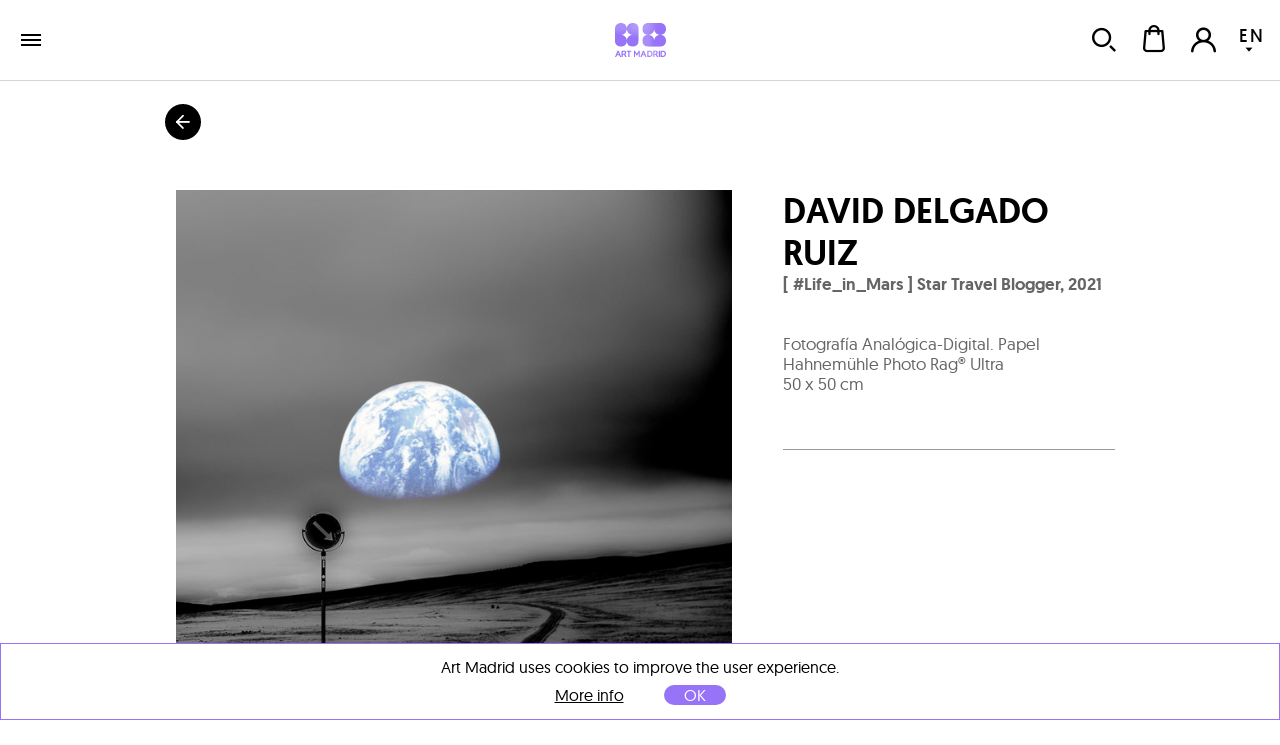

--- FILE ---
content_type: text/html; charset=utf-8
request_url: https://www.art-madrid.com/en/shop/work/david-delgado-ruiz/moon-travel-blogger/artcollect-23
body_size: 31481
content:
<!DOCTYPE html><html><head><meta charSet="utf-8" class="next-head next-head"/><link rel="icon" type="image/png" href="/static/favicon-96x96.png" sizes="96x96" class="next-head"/><link rel="icon" type="image/svg+xml" href="/static/favicon.svg" class="next-head"/><link rel="shortcut icon" href="/static/favicon.ico" class="next-head"/><link rel="apple-touch-icon" sizes="180x180" href="/static/apple-touch-icon.png" class="next-head"/><meta name="apple-mobile-web-app-title" content="Art Madrid" class="next-head"/><link rel="manifest" href="/static/site.webmanifest" class="next-head"/><link rel="stylesheet" type="text/css" href="/static/main.css" class="next-head"/><link rel="stylesheet" type="text/css" href="/static/slick.min.css" class="next-head"/><link rel="stylesheet" type="text/css" href="/static/slick.theme.css" class="next-head"/><meta name="viewport" content="width=device-width, initial-scale=1.0, maximum-scale=1.0, user-scalable=no, minimal-ui" class="next-head"/><script type="text/javascript" src="/static/gtm.js" class="next-head"></script><script type="text/javascript" src="https://maps.googleapis.com/maps/api/js?key=AIzaSyDAm2F06J5L14biLLzb-hUmGG9jMHW4e40&amp;libraries=places&amp;region=es&amp;language=es" class="next-head"></script><meta name="twitter:card" content="summary_large_image" dochead="1" class="next-head"/><meta name="twitter:url" content="https://www.art-madrid.com/es/shop/obra/david-delgado-ruiz/moon-travel-blogger" dochead="1" class="next-head"/><meta name="twitter:site" content="@GaleriaBAT" dochead="1" class="next-head"/><meta name="twitter:creator" content="@GaleriaBAT" dochead="1" class="next-head"/><meta name="twitter:title" content="[ #Life_in_Mars ] Star Travel Blogger" dochead="1" class="next-head"/><meta name="twitter:description" content="Obra de David Delgado Ruiz (2021). Fotografía Analógica-Digital. Papel Hahnemühle Photo Rag® Ultra" dochead="1" class="next-head"/><meta name="twitter:image" content="https://www.art-madrid.com/image/6396f6a8011b7d0008f10b60/3/moon-travel-blogger.jpg" dochead="1" class="next-head"/><meta property="og:url" content="https://www.art-madrid.com/es/shop/obra/david-delgado-ruiz/moon-travel-blogger" dochead="1" class="next-head"/><meta property="og:title" content="[ #Life_in_Mars ] Star Travel Blogger" dochead="1" class="next-head"/><meta property="og:description" content="Obra de David Delgado Ruiz (2021). Fotografía Analógica-Digital. Papel Hahnemühle Photo Rag® Ultra" dochead="1" class="next-head"/><meta property="og:image" content="https://www.art-madrid.com/image/6396f6a8011b7d0008f10b60/3/moon-travel-blogger.jpg" dochead="1" class="next-head"/><title class="next-head">David Delgado Ruiz | undefined Star Travel Blogger (2021) | Art&amp;Collect | Art Madrid Market</title><meta name="description" content="Work available on sale from  David Delgado Ruiz, undefined Star Travel Blogger (2021), 50 x 50 cm, Art&amp;Collect" class="next-head"/><link rel="preload" href="/_next/0f950ab0-9e53-44db-a5e1-7a00a6b56712/page/WorkPage.js" as="script"/><link rel="preload" href="/_next/0f950ab0-9e53-44db-a5e1-7a00a6b56712/page/_error.js" as="script"/><link rel="preload" href="/_next/0f950ab0-9e53-44db-a5e1-7a00a6b56712/main.js" as="script"/></head><body><div id="__next"><div class="mainLayout" data-reactroot=""><header class="mainHeader"><div class="holder noWrap wideWidth hzPad flexRow justCenter alignCenter "><a title="ART MADRID FERIA DE ARTE CONTEMPORÁNEO" class="logoLink" href="/en"><img title="ART MADRID FERIA DE ARTE CONTEMPORÁNEO" class="artMadEdition en" src="/static/img/logo-art-madrid.svg"/></a><nav class="nav"><div class="artMad18-drop"><a href="/en" class="link " tabindex="0">art madrid&#x27;26<i role="presentation" class="icon select"></i></a><div class="artmadrid-menu"><div class="links"><a href="/en/galleries/am26" class="link " tabindex="0"><img class="img " src="/image/YvSxak4uDEvLEmN2K/galerias.jpg" alt="" title="" data-pin-nopin="true"/>Galleries<h4>Art Madrid&#x27;26</h4></a><a href="/en/artists" class="link " tabindex="0"><img class="img " src="/image/fAZbvqaayJ8ce3RLp/artistas.jpg" alt="" title="" data-pin-nopin="true"/>Artists<h4>Art Madrid&#x27;26</h4></a><a href="/en/works" class="link " tabindex="0"><img class="img " src="/image/DsDzKcNRzpGb2rWhs/obras.jpg" alt="" title="" data-pin-nopin="true"/>Works<h4>Art Madrid&#x27;26</h4></a><div class="itemMegaMenu feriaArtMadrid"><h4>Art Madrid&#x27;26 Fair</h4><a href="/en/visitor-information" class="link " tabindex="0">Information</a><a href="/en/activities" class="link " tabindex="0">Activities</a><a href="/en/sponsors" class="link " tabindex="0">Sponsors</a><a href="/en/press" class="link " tabindex="0">Press</a><a href="/en/newsletter" class="link " tabindex="0">Newsletter</a><a href="https://www.universe.com/events/art-madrid26-feria-de-arte-contemporaneo-tickets-X09TL3?l=es" class="link " tabindex="0">TICKETS SALE</a></div></div><div class="bgOpacity"></div></div></div><a href="/en/galleries/am26" class="link " tabindex="0">galleries</a><a href="/en/shop/shows" class="link " tabindex="0">exhibitions</a><a href="/en/blog" class="link " tabindex="0">blog</a></nav><div class="holder userZone noWrap flexRow justEnd "><button type="button" class="button default "><i role="presentation" class="icon search"></i></button><button type="button" class="button default "><div class="bagHolder "><i role="presentation" class="icon bag"></i></div></button><button type="button" class="button default "><i role="presentation" class="icon user-none"></i></button><div class="langPicker"><button type="button" class="button default active"><span>EN</span><i role="presentation" class="icon select"></i></button><button type="button" class="button default inactive"><span>ES</span></button></div></div></div></header><div class="mainSection"><div class="works"><h1 class="hidden">David Delgado Ruiz</h1><div class="holder goBack noWrap maxWidth "><button type="button" class="button default "><i role="presentation" class="icon arrowBack"></i></button></div><div class="holder workPageItem vrPad noWrap maxWidth flexRow "><div class="holder imageHolder null noWrap flexCol "><div role="presentation"><img class="img " src="/image/6396f6a8011b7d0008f10b60/3/moon-travel-blogger.jpg" alt="David Delgado Ruiz | [ #Life_in_Mars ] Star Travel Blogger" title="David Delgado Ruiz | [ #Life_in_Mars ] Star Travel Blogger" data-pin-nopin="true" style="opacity:100"/></div><div class="actionsHolder"><button type="button" class="button default "><i role="presentation" class="icon heart"></i>Save</button><button type="button" class="button default "><i role="presentation" class="icon share"></i>Share</button></div></div><div class="holder info noWrap "><h1 class="author"><a href="/en/shop/artist/david-delgado-ruiz">David Delgado Ruiz</a></h1><h2 class="title">[ #Life_in_Mars ] Star Travel Blogger<!-- -->, <!-- -->2021</h2><div class="holder tags noWrap "></div><p class="description">Fotografía Analógica-Digital. Papel Hahnemühle Photo Rag® Ultra</p><p class="measures">50 x 50 cm</p><div class="holder tags noWrap "></div><div class="location"></div></div></div><div class="holder artistPreview vrPad noWrap maxWidth flexRow "><div class="holder avatar hzPad noWrap "><img class="img " src="/image/CZp2FDqTfkoSQNQiq/0/david-delgado-ruiz.jpg" alt="" title="" data-pin-nopin="true"/><button type="button" class="button default favIcon "><i role="presentation" class="icon follow"></i></button></div><div class="holder info noWrap "><h2 class="name">about<!-- --> <a href="/en/shop/artist/david-delgado-ruiz">David Delgado Ruiz</a></h2><p class="dateBirth">Madrid<!-- -->, <!-- -->1975</p><div class="markdown "><p>Ever since I was a child I remember thinking about the perception of time. I have always been disturbingly curious to observe the movement that takes place in those lapses that can seem eternal or that, on the contrary, pass by like an exhalation. It was this reflection that made me find in photography the means to create, through the image, the story of the lived moment. 
I document contemporary reality, telling stories about how time and space generate a context in the social relations between human beings and the hostile environment that surrounds them, the city understood as present, past and future. The line I work on as &quot;Intervened Reality&quot; is where I develop the geometric symmetries between the different spaces I inhabit and investigate from emptiness and stillness, thus creating a new fictional reality.</p></div><div class="holder noWrap "><h2>about the artist&#x27;s works</h2><div class="markdown "><p>David Delgado Ruiz describes himself as a tireless pursuer of images: “Since I can remember, I remember myself with a camera in my hand. We remember frames, not moving movies&quot;. His philosophical perception of the logic of time and space immerses him in a constant search to document the contemporary world behind the objective of his camera, combining analogue and digital formats.
He develops his work in three lines of research: Documentary Photography: the influence of the passage of time in society and in the members that make it up according to the historical period, the entity, the cultural field, etc. Contextualized Portrait: the essence of the individual throughout its history. Intervened Reality: a different vision from the alteration of details, where overlapping universes generate new realities and invite the viewer to reflect through the creation of invented scenarios, non-apparent truths that come together in pictorial frames.</p></div></div></div></div><div class="holder vrPad noWrap "><div class="holder noWrap maxWidth flexRow justBetween alignCenter "><h2>Other works of the exposition<!-- --> <!-- -->Art&amp;Collect</h2></div><div class="masonry maxWidth binparMasonry"><div class="masonry-column" style="width:400px;display:inline-block"><div class="holder workItem coln noWrap "><div class="imageHolder"><button type="button" class="button default favButton "><i role="presentation" class="icon heart"></i></button><a href="/en/shop/work/stephanie-de-malherbe/sunflower-ii/artcollect-23"><img class="img " src="/image/63a5d475011b7d0008f10eeb/2/sunflower-ii.jpg" alt="Stéphanie de Malherbe | Sunflower II" title="Stéphanie de Malherbe | Sunflower II" data-pin-nopin="true"/></a></div><div class="info"><a href="/en/shop/artist/stephanie-de-malherbe" class="link " tabindex="0"><h3 class="author">Stéphanie de Malherbe</h3></a><a href="/en/shop/work/stephanie-de-malherbe/sunflower-ii/artcollect-23" class="link " tabindex="0"><h4 class="title">Sunflower II<!-- -->, 2022</h4></a><p class="description">Acrylic on paper</p><p class="measures">65 x 50 cm</p></div></div><div class="holder workItem coln noWrap "><div class="imageHolder"><button type="button" class="button default favButton "><i role="presentation" class="icon heart"></i></button><a href="/en/shop/work/julien-primard/etude-toulon-3/artcollect-23"><img class="img " src="/image/6396f9c6011b7d0008f10bee/2/etude-toulon-3.jpg" alt="Julien Primard | Etude Toulon #3" title="Julien Primard | Etude Toulon #3" data-pin-nopin="true"/></a></div><div class="info"><a href="/en/shop/artist/julien-primard" class="link " tabindex="0"><h3 class="author">Julien Primard</h3></a><a href="/en/shop/work/julien-primard/etude-toulon-3/artcollect-23" class="link " tabindex="0"><h4 class="title">Etude Toulon #3<!-- -->, 2022</h4></a><p class="description">Oil on canvas</p><p class="measures">45 x 35 cm</p></div></div><div class="holder workItem coln noWrap "><div class="imageHolder"><button type="button" class="button default favButton "><i role="presentation" class="icon heart"></i></button><a href="/en/shop/work/stephanie-de-malherbe/baile-de-flores/artcollect-23"><img class="img " src="/image/63931acf011b7d0008f10988/2/baile-de-flores.jpg" alt="Stéphanie de Malherbe | Baile de flores" title="Stéphanie de Malherbe | Baile de flores" data-pin-nopin="true"/></a></div><div class="info"><a href="/en/shop/artist/stephanie-de-malherbe" class="link " tabindex="0"><h3 class="author">Stéphanie de Malherbe</h3></a><a href="/en/shop/work/stephanie-de-malherbe/baile-de-flores/artcollect-23" class="link " tabindex="0"><h4 class="title">Baile de flores<!-- -->, 2022</h4></a><p class="description">Acrílico y tinta sobre papel</p><p class="measures">65 x 55 cm</p></div></div><div class="holder workItem coln noWrap "><div class="imageHolder"><button type="button" class="button default favButton "><i role="presentation" class="icon heart"></i></button><a href="/en/shop/work/carlos-andrade/sin-titulo-264/artcollect-23"><img class="img " src="/image/63931946011b7d0008f1094f/2/sin-titulo-264.jpg" alt="Carlos Andrade | Sin Título" title="Carlos Andrade | Sin Título" data-pin-nopin="true"/></a></div><div class="info"><a href="/en/shop/artist/carlos-andrade" class="link " tabindex="0"><h3 class="author">Carlos Andrade</h3></a><a href="/en/shop/work/carlos-andrade/sin-titulo-264/artcollect-23" class="link " tabindex="0"><h4 class="title">Sin Título<!-- -->, 2022</h4></a><p class="description">Mármol de Pardais</p><p class="measures">22 x 24 x 16 cm</p></div></div><div class="holder workItem coln noWrap "><div class="imageHolder"><button type="button" class="button default favButton "><i role="presentation" class="icon heart"></i></button><a href="/en/shop/work/nicolas-lisardo/the-wall/artcollect-23"><img class="img " src="/image/639310a4011b7d0008f108a3/2/the-wall.jpg" alt="Nicolás Lisardo | The Wall" title="Nicolás Lisardo | The Wall" data-pin-nopin="true"/></a></div><div class="info"><a href="/en/shop/artist/nicolas-lisardo" class="link " tabindex="0"><h3 class="author">Nicolás Lisardo</h3></a><a href="/en/shop/work/nicolas-lisardo/the-wall/artcollect-23" class="link " tabindex="0"><h4 class="title">The Wall<!-- -->, 2021</h4></a><p class="description">Técnica Mixta sobre madera</p><p class="measures">60 x 60 x 12 cm</p></div></div><div class="holder workItem coln noWrap "><div class="imageHolder"><button type="button" class="button default favButton "><i role="presentation" class="icon heart"></i></button><a href="/en/shop/work/roger-sanguino/unseen-xv/artcollect-23"><img class="img " src="/image/6396f709011b7d0008f10b6b/2/unseen-xv.jpg" alt="Roger Sanguino | Unseen XV" title="Roger Sanguino | Unseen XV" data-pin-nopin="true"/></a></div><div class="info"><a href="/en/shop/artist/roger-sanguino" class="link " tabindex="0"><h3 class="author">Roger Sanguino</h3></a><a href="/en/shop/work/roger-sanguino/unseen-xv/artcollect-23" class="link " tabindex="0"><h4 class="title">Unseen XV<!-- -->, 2022</h4></a><p class="description">Técnica mixta con cuerda de piano sobre madera.</p><p class="measures">25 x 17 x 4 cm</p></div></div><div class="holder workItem coln noWrap "><div class="imageHolder"><button type="button" class="button default favButton "><i role="presentation" class="icon heart"></i></button><a href="/en/shop/work/nuria-formenti/el-amor-es-eterno-ya-te-he-olvidado/artcollect-23"><img class="img " src="/image/6396f45a011b7d0008f10af8/2/el-amor-es-eterno-ya-te-he-olvidado.jpg" alt="Nuria Formenti | El amor es eterno, ya te he olvidado" title="Nuria Formenti | El amor es eterno, ya te he olvidado" data-pin-nopin="true"/></a></div><div class="info"><a href="/en/shop/artist/nuria-formenti" class="link " tabindex="0"><h3 class="author">Nuria Formenti</h3></a><a href="/en/shop/work/nuria-formenti/el-amor-es-eterno-ya-te-he-olvidado/artcollect-23" class="link " tabindex="0"><h4 class="title">El amor es eterno, ya te he olvidado<!-- -->, 2021</h4></a><p class="description">Mixed media on paper</p><p class="measures">76 x 57.5 cm</p></div></div><div class="holder workItem coln noWrap "><div class="imageHolder"><button type="button" class="button default favButton "><i role="presentation" class="icon heart"></i></button><a href="/en/shop/work/alex-palli-vert/transfers-12/artcollect-23"><img class="img " src="/image/63972c0f011b7d0008f10cb0/2/transfers-12.jpg" alt="Alex Pallí Vert | Transfers 12" title="Alex Pallí Vert | Transfers 12" data-pin-nopin="true"/></a></div><div class="info"><a href="/en/shop/artist/alex-palli-vert" class="link " tabindex="0"><h3 class="author">Alex Pallí Vert</h3></a><a href="/en/shop/work/alex-palli-vert/transfers-12/artcollect-23" class="link " tabindex="0"><h4 class="title">Transfers 12<!-- -->, 2022</h4></a><p class="description">Mixed media on canvas</p><p class="measures">50 x 30 cm</p></div></div><div class="holder workItem coln noWrap "><div class="imageHolder"><button type="button" class="button default favButton "><i role="presentation" class="icon heart"></i></button><a href="/en/shop/work/kuk-lin/90/artcollect-23"><img class="img " src="/image/6396f7b9011b7d0008f10b93/2/90.jpg" alt="KUK LIN | #90" title="KUK LIN | #90" data-pin-nopin="true"/></a></div><div class="info"><a href="/en/shop/artist/kuk-lin" class="link " tabindex="0"><h3 class="author">KUK LIN</h3></a><a href="/en/shop/work/kuk-lin/90/artcollect-23" class="link " tabindex="0"><h4 class="title">#90<!-- -->, 2022</h4></a><p class="description">Acrylic on canvas</p><p class="measures">40 x 50 cm</p></div></div><div class="holder workItem coln noWrap "><div class="imageHolder"><button type="button" class="button default favButton "><i role="presentation" class="icon heart"></i></button><a href="/en/shop/work/adrian-garcia/pequena-escena-domestica-4/artcollect-23"><img class="img " src="/image/63930c34011b7d0008f1088f/2/pequena-escena-domestica-4.jpg" alt="Adrián García | Pequeña Escena doméstica 4" title="Adrián García | Pequeña Escena doméstica 4" data-pin-nopin="true"/></a></div><div class="info"><a href="/en/shop/artist/adrian-garcia" class="link " tabindex="0"><h3 class="author">Adrián García</h3></a><a href="/en/shop/work/adrian-garcia/pequena-escena-domestica-4/artcollect-23" class="link " tabindex="0"><h4 class="title">Pequeña Escena doméstica 4<!-- -->, 2019</h4></a><p class="description">Madera recortada y pintada sobre tabla</p><p class="measures">40 x 20 x 5 cm</p></div></div><div class="holder workItem coln noWrap "><div class="imageHolder"><button type="button" class="button default favButton "><i role="presentation" class="icon heart"></i></button><a href="/en/shop/work/juanjo-martinez-canovas/fingere-iii/artcollect-23"><img class="img " src="/image/6396fb13011b7d0008f10c3f/2/fingere-iii.jpg" alt="Juanjo Martínez Cánovas | Fingere III" title="Juanjo Martínez Cánovas | Fingere III" data-pin-nopin="true"/></a></div><div class="info"><a href="/en/shop/artist/juanjo-martinez-canovas" class="link " tabindex="0"><h3 class="author">Juanjo Martínez Cánovas</h3></a><a href="/en/shop/work/juanjo-martinez-canovas/fingere-iii/artcollect-23" class="link " tabindex="0"><h4 class="title">Fingere III<!-- -->, 2022</h4></a><p class="description">Grafito sobre papel Arches 300gr satinado</p><p class="measures">52 x 44.5 cm</p></div></div><div class="holder workItem coln noWrap "><div class="imageHolder"><button type="button" class="button default favButton "><i role="presentation" class="icon heart"></i></button><a href="/en/shop/work/larry-otoo/profile-sparkle/artcollect-23"><img class="img " src="/image/639326db011b7d0008f10a38/2/profile-sparkle.jpg" alt="Larry Otoo | Profile Sparkle" title="Larry Otoo | Profile Sparkle" data-pin-nopin="true"/></a></div><div class="info"><a href="/en/shop/artist/larry-otoo" class="link " tabindex="0"><h3 class="author">Larry Otoo</h3></a><a href="/en/shop/work/larry-otoo/profile-sparkle/artcollect-23" class="link " tabindex="0"><h4 class="title">Profile Sparkle<!-- -->, 2020</h4></a><p class="description">Acrylic on canvas</p><p class="measures">61 x 61 cm</p></div></div><div class="holder workItem coln noWrap "><div class="imageHolder"><button type="button" class="button default favButton "><i role="presentation" class="icon heart"></i></button><a href="/en/shop/work/laura-nieto/lugares-inmutables-i/artcollect-23"><img class="img " src="/image/63989da4011b7d0008f10cde/2/lugares-inmutables-i.jpg" alt="Laura Nieto | Lugares inmutables I" title="Laura Nieto | Lugares inmutables I" data-pin-nopin="true"/></a></div><div class="info"><a href="/en/shop/artist/laura-nieto" class="link " tabindex="0"><h3 class="author">Laura Nieto</h3></a><a href="/en/shop/work/laura-nieto/lugares-inmutables-i/artcollect-23" class="link " tabindex="0"><h4 class="title">Lugares inmutables I<!-- -->, 2022</h4></a><p class="description">Óleo y spray sobre papel</p><p class="measures">40 x 30 cm</p></div></div><div class="holder workItem coln noWrap "><div class="imageHolder"><button type="button" class="button default favButton "><i role="presentation" class="icon heart"></i></button><a href="/en/shop/work/carmen-pastrana/ensimismados-23/artcollect-23"><img class="img " src="/image/639aeedf011b7d0008f10d62/2/ensimismados-23.jpg" alt="Carmen Pastrana | Ensimismados #23" title="Carmen Pastrana | Ensimismados #23" data-pin-nopin="true"/></a></div><div class="info"><a href="/en/shop/artist/carmen-pastrana" class="link " tabindex="0"><h3 class="author">Carmen Pastrana</h3></a><a href="/en/shop/work/carmen-pastrana/ensimismados-23/artcollect-23" class="link " tabindex="0"><h4 class="title">Ensimismados #23<!-- -->, 2022</h4></a><p class="description">Oil on canvas</p><p class="measures">38 x 55 cm</p></div></div><div class="holder workItem coln noWrap "><div class="imageHolder"><button type="button" class="button default favButton "><i role="presentation" class="icon heart"></i></button><a href="/en/shop/work/federico-granell/un-bel-di-vedremo/artcollect-23"><img class="img " src="/image/6399a2e0011b7d0008f10d4d/2/un-bel-di-vedremo.jpg" alt="Federico Granell | Un bel di vedremo" title="Federico Granell | Un bel di vedremo" data-pin-nopin="true"/></a></div><div class="info"><a href="/en/shop/artist/federico-granell" class="link " tabindex="0"><h3 class="author">Federico Granell</h3></a><a href="/en/shop/work/federico-granell/un-bel-di-vedremo/artcollect-23" class="link " tabindex="0"><h4 class="title">Un bel di vedremo<!-- -->, 2022</h4></a><p class="description">Acuarela sobre papel en Moleskine</p><p class="measures">33 x 42 cm</p></div></div><div class="holder workItem coln noWrap "><div class="imageHolder"><button type="button" class="button default favButton "><i role="presentation" class="icon heart"></i></button><a href="/en/shop/work/fidia-falaschetti/happy-me-7/artcollect-23"><img class="img " src="/image/61e7281d64ef1e0008f44e92/2/happy-me-7.jpg" alt="Fidia Falaschetti | Happy me" title="Fidia Falaschetti | Happy me" data-pin-nopin="true"/></a></div><div class="info"><a href="/en/shop/artist/fidia-falaschetti" class="link " tabindex="0"><h3 class="author">Fidia Falaschetti</h3></a><a href="/en/shop/work/fidia-falaschetti/happy-me-7/artcollect-23" class="link " tabindex="0"><h4 class="title">Happy me<!-- -->, 2019</h4></a><p class="description">Resin coated with coloured aluminium</p><p class="measures">18 x 18 x 13 cm</p></div></div></div><div class="masonry-column" style="width:400px;display:inline-block"><div class="holder workItem coln noWrap "><div class="imageHolder"><button type="button" class="button default favButton "><i role="presentation" class="icon heart"></i></button><a href="/en/shop/work/pepe-puntas/clorofobia/artcollect-23"><img class="img " src="/image/6396f5df011b7d0008f10b50/2/clorofobia.jpg" alt="Pepe Puntas | Clorofobia" title="Pepe Puntas | Clorofobia" data-pin-nopin="true"/></a></div><div class="info"><a href="/en/shop/artist/pepe-puntas" class="link " tabindex="0"><h3 class="author">Pepe Puntas</h3></a><a href="/en/shop/work/pepe-puntas/clorofobia/artcollect-23" class="link " tabindex="0"><h4 class="title">Clorofobia<!-- -->, 2021</h4></a><p class="description">Mixed media on wood</p><p class="measures">59 x 45 cm</p></div></div><div class="holder workItem coln noWrap "><div class="imageHolder"><button type="button" class="button default favButton "><i role="presentation" class="icon heart"></i></button><a href="/en/shop/work/elvira-carrasco/floating-1/artcollect-23"><img class="img " src="/image/6396fbf3011b7d0008f10c5c/2/floating-1.jpg" alt="Elvira Carrasco | Floating" title="Elvira Carrasco | Floating" data-pin-nopin="true"/></a></div><div class="info"><a href="/en/shop/artist/elvira-carrasco" class="link " tabindex="0"><h3 class="author">Elvira Carrasco</h3></a><a href="/en/shop/work/elvira-carrasco/floating-1/artcollect-23" class="link " tabindex="0"><h4 class="title">Floating<!-- -->, 2018</h4></a><p class="description">Impresión digital sobre plexiglas</p><p class="measures">100 x 74 cm</p></div></div><div class="holder workItem coln noWrap "><div class="imageHolder"><button type="button" class="button default favButton "><i role="presentation" class="icon heart"></i></button><a href="/en/shop/work/ewa-jaros/pasado-presente-futuro/artcollect-23"><img class="img " src="/image/63931a94011b7d0008f10975/2/pasado-presente-futuro.jpg" alt="Ewa Jaros | Pasado, presente, futuro" title="Ewa Jaros | Pasado, presente, futuro" data-pin-nopin="true"/></a></div><div class="info"><a href="/en/shop/artist/ewa-jaros" class="link " tabindex="0"><h3 class="author">Ewa Jaros</h3></a><a href="/en/shop/work/ewa-jaros/pasado-presente-futuro/artcollect-23" class="link " tabindex="0"><h4 class="title">Pasado, presente, futuro<!-- -->, 2022</h4></a><p class="description">Oil on wood</p><p class="measures">122 x 89 cm</p></div></div><div class="holder workItem coln noWrap "><div class="imageHolder"><button type="button" class="button default favButton "><i role="presentation" class="icon heart"></i></button><a href="/en/shop/work/horacio-silva/sin-titulo-ii-1/artcollect-23"><img class="img " src="/image/6393200f011b7d0008f109c7/2/sin-titulo-ii-1.jpg" alt="Horacio Silva | Sin título II" title="Horacio Silva | Sin título II" data-pin-nopin="true"/></a></div><div class="info"><a href="/en/shop/artist/horacio-silva" class="link " tabindex="0"><h3 class="author">Horacio Silva</h3></a><a href="/en/shop/work/horacio-silva/sin-titulo-ii-1/artcollect-23" class="link " tabindex="0"><h4 class="title">Sin título II<!-- -->, 2022</h4></a><p class="description">Acrylic on canvas</p><p class="measures">61 x 46 cm</p></div></div><div class="holder workItem coln noWrap "><div class="imageHolder"><button type="button" class="button default favButton "><i role="presentation" class="icon heart"></i></button><a href="/en/shop/work/cristina-gamon/umbrales-seccion-iii/artcollect-23"><img class="img " src="/image/63931ebe011b7d0008f109b4/2/umbrales-seccion-iii.jpg" alt="Cristina Gamón | Umbrales sección III" title="Cristina Gamón | Umbrales sección III" data-pin-nopin="true"/></a></div><div class="info"><a href="/en/shop/artist/cristina-gamon" class="link " tabindex="0"><h3 class="author">Cristina Gamón</h3></a><a href="/en/shop/work/cristina-gamon/umbrales-seccion-iii/artcollect-23" class="link " tabindex="0"><h4 class="title">Umbrales sección III<!-- -->, 2022</h4></a><p class="description">Técnica mixta sobremetacrilato de corte macizo y de color</p><p class="measures">20 x 20 x 2 cm</p></div></div><div class="holder workItem coln noWrap "><div class="imageHolder"><button type="button" class="button default favButton "><i role="presentation" class="icon heart"></i></button><a href="/en/shop/work/jaime-sicilia/wald/artcollect-23"><img class="img " src="/image/61f119f264ef1e0008f4728f/2/wald.jpg" alt="Jaime Sicilia | Wald" title="Jaime Sicilia | Wald" data-pin-nopin="true"/></a></div><div class="info"><a href="/en/shop/artist/jaime-sicilia" class="link " tabindex="0"><h3 class="author">Jaime Sicilia</h3></a><a href="/en/shop/work/jaime-sicilia/wald/artcollect-23" class="link " tabindex="0"><h4 class="title">Wald<!-- -->, 2021</h4></a><p class="description">Aguafuerte sobre papel 100% mulberry hecho a mano. Edición 60 .</p><p class="measures">70 x 140 cm</p></div></div><div class="holder workItem coln noWrap "><div class="imageHolder"><button type="button" class="button default favButton "><i role="presentation" class="icon heart"></i></button><a href="/en/shop/work/elvira-carrasco/atlante/artcollect-23"><img class="img " src="/image/6396fb9c011b7d0008f10c4f/2/atlante.jpg" alt="Elvira Carrasco | Atlante" title="Elvira Carrasco | Atlante" data-pin-nopin="true"/></a></div><div class="info"><a href="/en/shop/artist/elvira-carrasco" class="link " tabindex="0"><h3 class="author">Elvira Carrasco</h3></a><a href="/en/shop/work/elvira-carrasco/atlante/artcollect-23" class="link " tabindex="0"><h4 class="title">Atlante<!-- -->, 2018</h4></a><p class="description">Impresión digital sobre plexiglas</p><p class="measures">100 x 74 cm</p></div></div><div class="holder workItem coln noWrap "><div class="imageHolder"><button type="button" class="button default favButton "><i role="presentation" class="icon heart"></i></button><a href="/en/shop/work/ivan-baizan/sin-titulo-265/artcollect-23"><img class="img " src="/image/6396f3f4011b7d0008f10ae2/2/sin-titulo-265.jpg" alt="Iván Baizán | Sin título" title="Iván Baizán | Sin título" data-pin-nopin="true"/></a></div><div class="info"><a href="/en/shop/artist/ivan-baizan" class="link " tabindex="0"><h3 class="author">Iván Baizán</h3></a><a href="/en/shop/work/ivan-baizan/sin-titulo-265/artcollect-23" class="link " tabindex="0"><h4 class="title">Sin título<!-- -->, 2021</h4></a><p class="description">Acrílico serigrafiado sobre poliestireno y papel</p><p class="measures">50 x 70 x 8 cm</p></div></div><div class="holder workItem coln noWrap "><div class="imageHolder"><button type="button" class="button default favButton "><i role="presentation" class="icon heart"></i></button><a href="/en/shop/work/carlos-cartaxo/green-1/artcollect-23"><img class="img " src="/image/6396f507011b7d0008f10b0f/2/green-1.jpg" alt="Carlos Cartaxo | Green" title="Carlos Cartaxo | Green" data-pin-nopin="true"/></a></div><div class="info"><a href="/en/shop/artist/carlos-cartaxo" class="link " tabindex="0"><h3 class="author">Carlos Cartaxo</h3></a><a href="/en/shop/work/carlos-cartaxo/green-1/artcollect-23" class="link " tabindex="0"><h4 class="title">Green<!-- -->, 2021</h4></a><p class="description">Oil on canvas</p><p class="measures">22 x 16 cm</p></div></div><div class="holder workItem coln noWrap "><div class="imageHolder"><button type="button" class="button default favButton "><i role="presentation" class="icon heart"></i></button><a href="/en/shop/work/juanjo-martinez-canovas/fingere-i/artcollect-23"><img class="img " src="/image/6396faa6011b7d0008f10c20/2/fingere-i.jpg" alt="Juanjo Martínez Cánovas | Fingere I" title="Juanjo Martínez Cánovas | Fingere I" data-pin-nopin="true"/></a></div><div class="info"><a href="/en/shop/artist/juanjo-martinez-canovas" class="link " tabindex="0"><h3 class="author">Juanjo Martínez Cánovas</h3></a><a href="/en/shop/work/juanjo-martinez-canovas/fingere-i/artcollect-23" class="link " tabindex="0"><h4 class="title">Fingere I<!-- -->, 2022</h4></a><p class="description">Grafito sobre papel Arches 300gr satinado</p><p class="measures">18 x 26 x 3 cm</p></div></div><div class="holder workItem coln noWrap "><div class="imageHolder"><button type="button" class="button default favButton "><i role="presentation" class="icon heart"></i></button><a href="/en/shop/work/perceval-graells/herida-cosida/artcollect-23"><img class="img " src="/image/6396f212011b7d0008f10ac5/2/herida-cosida.jpg" alt="Perceval Graells | Herida cosida" title="Perceval Graells | Herida cosida" data-pin-nopin="true"/></a></div><div class="info"><a href="/en/shop/artist/perceval-graells" class="link " tabindex="0"><h3 class="author">Perceval Graells</h3></a><a href="/en/shop/work/perceval-graells/herida-cosida/artcollect-23" class="link " tabindex="0"><h4 class="title">Herida cosida<!-- -->, 2022</h4></a><p class="description">Óleo y hilo cosido sobre lienzo.</p><p class="measures">80 x 60 cm</p></div></div><div class="holder workItem coln noWrap "><div class="imageHolder"><button type="button" class="button default favButton "><i role="presentation" class="icon heart"></i></button><a href="/en/shop/work/prince-galla-gnohité/fils-de-la-nature/artcollect-23"><img class="img " src="/image/6393271f011b7d0008f10a4c/2/fils-de-la-nature.jpg" alt="Prince Galla Gnohité | Fils de la Nature" title="Prince Galla Gnohité | Fils de la Nature" data-pin-nopin="true"/></a></div><div class="info"><a href="/en/shop/artist/prince-galla-gnohité" class="link " tabindex="0"><h3 class="author">Prince Galla Gnohité</h3></a><a href="/en/shop/work/prince-galla-gnohité/fils-de-la-nature/artcollect-23" class="link " tabindex="0"><h4 class="title">Fils de la Nature<!-- -->, 2020</h4></a><p class="description">Acrílico y pigmentos naturales sobre tela</p><p class="measures">84 x 60 cm</p></div></div><div class="holder workItem coln noWrap "><div class="imageHolder"><button type="button" class="button default favButton "><i role="presentation" class="icon heart"></i></button><a href="/en/shop/work/laura-nieto/lugares-inmutables-ii/artcollect-23"><img class="img " src="/image/63989e21011b7d0008f10cee/2/lugares-inmutables-ii.jpg" alt="Laura Nieto | Lugares inmutables II" title="Laura Nieto | Lugares inmutables II" data-pin-nopin="true"/></a></div><div class="info"><a href="/en/shop/artist/laura-nieto" class="link " tabindex="0"><h3 class="author">Laura Nieto</h3></a><a href="/en/shop/work/laura-nieto/lugares-inmutables-ii/artcollect-23" class="link " tabindex="0"><h4 class="title">Lugares inmutables II<!-- -->, 2022</h4></a><p class="description">Óleo y spray sobre papel</p><p class="measures">40 x 39 cm</p></div></div><div class="holder workItem coln noWrap "><div class="imageHolder"><button type="button" class="button default favButton "><i role="presentation" class="icon heart"></i></button><a href="/en/shop/work/xurxo-gomez-chao/el-turbante-rojo-1/artcollect-23"><img class="img " src="/image/639313d1011b7d0008f108c6/2/el-turbante-rojo-1.jpg" alt="Xurxo Gómez-Chao | El turbante rojo" title="Xurxo Gómez-Chao | El turbante rojo" data-pin-nopin="true"/></a></div><div class="info"><a href="/en/shop/artist/xurxo-gomez-chao" class="link " tabindex="0"><h3 class="author">Xurxo Gómez-Chao</h3></a><a href="/en/shop/work/xurxo-gomez-chao/el-turbante-rojo-1/artcollect-23" class="link " tabindex="0"><h4 class="title">El turbante rojo<!-- -->, 2022</h4></a><p class="description">Giclée en papel de algodón Hahnemühle 300 g</p><p class="measures">45 x 36 cm</p></div></div><div class="holder workItem coln noWrap "><div class="imageHolder"><button type="button" class="button default favButton "><i role="presentation" class="icon heart"></i></button><a href="/en/shop/work/kym-c/kwall_smp_b_a1-1/artcollect-23"><img class="img " src="/image/639b0889011b7d0008f10dce/2/kwall_smp_b_a1-1.jpg" alt="KYM C | Kwall smp B A1" title="KYM C | Kwall smp B A1" data-pin-nopin="true"/></a></div><div class="info"><a href="/en/shop/artist/kym-c" class="link " tabindex="0"><h3 class="author">KYM C</h3></a><a href="/en/shop/work/kym-c/kwall_smp_b_a1-1/artcollect-23" class="link " tabindex="0"><h4 class="title">Kwall smp B A1<!-- -->, 2020</h4></a><p class="description">Exaduro cerámico con hidroimpresión. Pintura acrílica.</p><p class="measures">20 x 20 x 20 cm</p></div></div></div><div class="masonry-column" style="width:400px;display:inline-block"><div class="holder workItem coln noWrap "><div class="imageHolder"><button type="button" class="button default favButton "><i role="presentation" class="icon heart"></i></button><a href="/en/shop/work/sofia-areal/coracao-e-noite/artcollect-23"><img class="img " src="/image/63932603011b7d0008f10a13/2/coracao-e-noite.jpg" alt="Sofía Areal | Coração e Noite" title="Sofía Areal | Coração e Noite" data-pin-nopin="true"/></a></div><div class="info"><a href="/en/shop/artist/sofia-areal" class="link " tabindex="0"><h3 class="author">Sofía Areal</h3></a><a href="/en/shop/work/sofia-areal/coracao-e-noite/artcollect-23" class="link " tabindex="0"><h4 class="title">Coração e Noite<!-- -->, 2010</h4></a><p class="description">Técnica Mixta sobre papel</p><p class="measures">23 x 28 cm</p></div></div><div class="holder workItem coln noWrap "><div class="imageHolder"><button type="button" class="button default favButton "><i role="presentation" class="icon heart"></i></button><a href="/en/shop/work/julien-primard/etude-toulon-1/artcollect-23"><img class="img " src="/image/6396fa23011b7d0008f10bfa/2/etude-toulon-1.jpg" alt="Julien Primard | Etude Toulon #1" title="Julien Primard | Etude Toulon #1" data-pin-nopin="true"/></a></div><div class="info"><a href="/en/shop/artist/julien-primard" class="link " tabindex="0"><h3 class="author">Julien Primard</h3></a><a href="/en/shop/work/julien-primard/etude-toulon-1/artcollect-23" class="link " tabindex="0"><h4 class="title">Etude Toulon #1<!-- -->, 2022</h4></a><p class="description">Oil on canvas</p><p class="measures">45 x 35 cm</p></div></div><div class="holder workItem coln noWrap "><div class="imageHolder"><button type="button" class="button default favButton "><i role="presentation" class="icon heart"></i></button><a href="/en/shop/work/ivan-prieto/hinchable-ii/artcollect-23"><img class="img " src="/image/63931344011b7d0008f108b7/2/hinchable-ii.jpg" alt="Iván Prieto | Hinchable II" title="Iván Prieto | Hinchable II" data-pin-nopin="true"/></a></div><div class="info"><a href="/en/shop/artist/ivan-prieto" class="link " tabindex="0"><h3 class="author">Iván Prieto</h3></a><a href="/en/shop/work/ivan-prieto/hinchable-ii/artcollect-23" class="link " tabindex="0"><h4 class="title">Hinchable II<!-- -->, 2022</h4></a><p class="description">Glazed ceramic and acrylics</p><p class="measures">45 x 35 x 34 cm</p></div></div><div class="holder workItem coln noWrap "><div class="imageHolder"><button type="button" class="button default favButton "><i role="presentation" class="icon heart"></i></button><a href="/en/shop/work/carlos-barao/sin-titulo-259/artcollect-23"><img class="img " src="/image/63931917011b7d0008f1093b/2/sin-titulo-259.jpg" alt="Carlos Barão | Sin Título" title="Carlos Barão | Sin Título" data-pin-nopin="true"/></a></div><div class="info"><a href="/en/shop/artist/carlos-barao" class="link " tabindex="0"><h3 class="author">Carlos Barão</h3></a><a href="/en/shop/work/carlos-barao/sin-titulo-259/artcollect-23" class="link " tabindex="0"><h4 class="title">Sin Título<!-- -->, 2022</h4></a><p class="description">Mixed technique on canvas</p><p class="measures">52 x 50 cm</p></div></div><div class="holder workItem coln noWrap "><div class="imageHolder"><button type="button" class="button default favButton "><i role="presentation" class="icon heart"></i></button><a href="/en/shop/work/marc-sparfel/trp3/artcollect-23"><img class="img " src="/image/63930703011b7d0008f1085c/2/trp3.jpg" alt="Marc Sparfel | TRP3" title="Marc Sparfel | TRP3" data-pin-nopin="true"/></a></div><div class="info"><a href="/en/shop/artist/marc-sparfel" class="link " tabindex="0"><h3 class="author">Marc Sparfel</h3></a><a href="/en/shop/work/marc-sparfel/trp3/artcollect-23" class="link " tabindex="0"><h4 class="title">TRP3<!-- -->, 2021</h4></a><p class="description">Madera y pintura</p><p class="measures">46 x 15 x 12 cm</p></div></div><div class="holder workItem coln noWrap "><div class="imageHolder"><button type="button" class="button default favButton "><i role="presentation" class="icon heart"></i></button><a href="/en/shop/work/nicolas-lisardo/scrap-metal-renaissance/artcollect-23"><img class="img " src="/image/639308dd011b7d0008f1087b/2/scrap-metal-renaissance.jpg" alt="Nicolás Lisardo | Scrap Metal “Renaissance”" title="Nicolás Lisardo | Scrap Metal “Renaissance”" data-pin-nopin="true"/></a></div><div class="info"><a href="/en/shop/artist/nicolas-lisardo" class="link " tabindex="0"><h3 class="author">Nicolás Lisardo</h3></a><a href="/en/shop/work/nicolas-lisardo/scrap-metal-renaissance/artcollect-23" class="link " tabindex="0"><h4 class="title">Scrap Metal “Renaissance”<!-- -->, 2020</h4></a><p class="description">Técnica mixta sobre madera y metal</p><p class="measures">60 x 60 x 4 cm</p></div></div><div class="holder workItem coln noWrap "><div class="imageHolder"><button type="button" class="button default favButton "><i role="presentation" class="icon heart"></i></button><a href="/en/shop/work/alex-palli-vert/transfers-11/artcollect-23"><img class="img " src="/image/63972c20011b7d0008f10cc2/2/transfers-11.jpg" alt="Alex Pallí Vert | Transfers 11" title="Alex Pallí Vert | Transfers 11" data-pin-nopin="true"/></a></div><div class="info"><a href="/en/shop/artist/alex-palli-vert" class="link " tabindex="0"><h3 class="author">Alex Pallí Vert</h3></a><a href="/en/shop/work/alex-palli-vert/transfers-11/artcollect-23" class="link " tabindex="0"><h4 class="title">Transfers 11<!-- -->, 2022</h4></a><p class="description">Mixed media on canvas</p><p class="measures">50 x 30 cm</p></div></div><div class="holder workItem coln noWrap "><div class="imageHolder"><button type="button" class="button default favButton "><i role="presentation" class="icon heart"></i></button><a href="/en/shop/work/costa-gorel/after-the-shower/artcollect-23"><img class="img " src="/image/6396f760011b7d0008f10b82/2/after-the-shower.jpg" alt="Costa Gorel | After the shower" title="Costa Gorel | After the shower" data-pin-nopin="true"/></a></div><div class="info"><a href="/en/shop/artist/costa-gorel" class="link " tabindex="0"><h3 class="author">Costa Gorel</h3></a><a href="/en/shop/work/costa-gorel/after-the-shower/artcollect-23" class="link " tabindex="0"><h4 class="title">After the shower<!-- -->, 2022</h4></a><p class="description">Oil on canvas</p><p class="measures">80 x 70 cm</p></div></div><div class="holder workItem coln noWrap "><div class="imageHolder"><button type="button" class="button default favButton "><i role="presentation" class="icon heart"></i></button><a href="/en/shop/work/carlos-cartaxo/limite/artcollect-23"><img class="img " src="/image/6396f53e011b7d0008f10b29/2/limite.jpg" alt="Carlos Cartaxo | Límite" title="Carlos Cartaxo | Límite" data-pin-nopin="true"/></a></div><div class="info"><a href="/en/shop/artist/carlos-cartaxo" class="link " tabindex="0"><h3 class="author">Carlos Cartaxo</h3></a><a href="/en/shop/work/carlos-cartaxo/limite/artcollect-23" class="link " tabindex="0"><h4 class="title">Límite<!-- -->, 2021</h4></a><p class="description">Oil on canvas</p><p class="measures">20 x 16 cm</p></div></div><div class="holder workItem coln noWrap "><div class="imageHolder"><button type="button" class="button default favButton "><i role="presentation" class="icon heart"></i></button><a href="/en/shop/work/marta-aguirre/garden-14/artcollect-23"><img class="img " src="/image/6396f598011b7d0008f10b3d/2/garden-14.jpg" alt="Marta Aguirre | Garden 14" title="Marta Aguirre | Garden 14" data-pin-nopin="true"/></a></div><div class="info"><a href="/en/shop/artist/marta-aguirre" class="link " tabindex="0"><h3 class="author">Marta Aguirre</h3></a><a href="/en/shop/work/marta-aguirre/garden-14/artcollect-23" class="link " tabindex="0"><h4 class="title">Garden 14<!-- -->, 2022</h4></a><p class="description">Acrílico y ceras sobre lienzo</p><p class="measures">92 x 73 cm</p></div></div><div class="holder workItem coln noWrap "><div class="imageHolder"><button type="button" class="button default favButton "><i role="presentation" class="icon heart"></i></button><a href="/en/shop/work/francesca-poza/pais-de-nieve/artcollect-23"><img class="img " src="/image/6396f11b011b7d0008f10a80/2/pais-de-nieve.jpg" alt="Francesca Poza | País de nieve" title="Francesca Poza | País de nieve" data-pin-nopin="true"/></a></div><div class="info"><a href="/en/shop/artist/francesca-poza" class="link " tabindex="0"><h3 class="author">Francesca Poza</h3></a><a href="/en/shop/work/francesca-poza/pais-de-nieve/artcollect-23" class="link " tabindex="0"><h4 class="title">País de nieve<!-- -->, 2022</h4></a><p class="description">Papel Hanhemülhe de 300 grs. y tarlatana</p><p class="measures">50 x 50 cm</p></div></div><div class="holder workItem coln noWrap "><div class="imageHolder"><button type="button" class="button default favButton "><i role="presentation" class="icon heart"></i></button><a href="/en/shop/work/marc-sparfel/trp2/artcollect-23"><img class="img " src="/image/6393069a011b7d0008f1084b/2/trp2.jpg" alt="Marc Sparfel | TRP2" title="Marc Sparfel | TRP2" data-pin-nopin="true"/></a></div><div class="info"><a href="/en/shop/artist/marc-sparfel" class="link " tabindex="0"><h3 class="author">Marc Sparfel</h3></a><a href="/en/shop/work/marc-sparfel/trp2/artcollect-23" class="link " tabindex="0"><h4 class="title">TRP2<!-- -->, 2021</h4></a><p class="description">Madera y pintura</p><p class="measures">46 x 17 x 16 cm</p></div></div><div class="holder workItem coln noWrap "><div class="imageHolder"><button type="button" class="button default favButton "><i role="presentation" class="icon heart"></i></button><a href="/en/shop/work/diego-beneitez/sin-titulo-266/artcollect-23"><img class="img " src="/image/639af0e1011b7d0008f10d7b/2/sin-titulo-266.jpg" alt="Diego Benéitez | Sin título" title="Diego Benéitez | Sin título" data-pin-nopin="true"/></a></div><div class="info"><a href="/en/shop/artist/diego-beneitez" class="link " tabindex="0"><h3 class="author">Diego Benéitez</h3></a><a href="/en/shop/work/diego-beneitez/sin-titulo-266/artcollect-23" class="link " tabindex="0"><h4 class="title">Sin título<!-- -->, 2021</h4></a><p class="description">Mixed media on paper</p><p class="measures">59.4 x 42 cm</p></div></div><div class="holder workItem coln noWrap "><div class="imageHolder"><button type="button" class="button default favButton "><i role="presentation" class="icon heart"></i></button><a href="/en/shop/work/nelio-saltao/casa-de-campo/artcollect-23"><img class="img " src="/image/63932592011b7d0008f109fd/2/casa-de-campo.jpg" alt="Nélio Saltão | Casa de campo" title="Nélio Saltão | Casa de campo" data-pin-nopin="true"/></a></div><div class="info"><a href="/en/shop/artist/nelio-saltao" class="link " tabindex="0"><h3 class="author">Nélio Saltão</h3></a><a href="/en/shop/work/nelio-saltao/casa-de-campo/artcollect-23" class="link " tabindex="0"><h4 class="title">Casa de campo<!-- -->, 2022</h4></a><p class="description">Mixed media on paper</p><p class="measures">41 x 30 cm</p></div></div></div></div></div><div class="holder featuredWorks noWrap "><div class="holder padded vrPad noWrap maxWidth flexRow justBetween alignCenter "><h1>Featured works</h1></div><div class="holder slider  small padded noWrap maxWidth "><button type="button" class="button default prev"><i role="presentation" class="icon prev"></i></button><div class="scrollWrapper"><div class="sliderContainer"><div class="holder track noWrap "></div></div></div><button type="button" class="button default next"><i role="presentation" class="icon next"></i></button></div></div></div></div><footer class="mainFooter"><div class="holder lastSeen noWrap grey "><div class="holder vrPad noWrap wideWidth hzPad "><h3>latest works viewed</h3><div class="holder noWrap flexRow "><p>You have not seen any work yet</p></div></div></div><div class="holder footerNav vrPad noWrap wideWidth hzPad flexRow justBetween alignStart "><div class="holder noWrap half flexRow justBetween alignStart "><ul><li><a href="/en/visitor-information" class="link " tabindex="0">information</a></li><li><a href="/en/galleries/am21" class="link " tabindex="0">galleries</a></li><li><a href="/en/artists" class="link " tabindex="0">artists</a></li><li><a href="/en/works" class="link " tabindex="0">works</a></li><li><a href="/en/activities" class="link " tabindex="0">activities</a></li><li><a href="/en/sponsors" class="link " tabindex="0">sponsors</a></li><li><a href="/en/press" class="link " tabindex="0">press</a></li><li><a href="http://tickets.art-madrid.com" target="_blank" class="link cta">tickets<!-- --> <i role="presentation" class="icon arrowRight"></i></a></li></ul><ul><li><a href="/en/post/who-we-are" class="link " tabindex="0">who are we</a></li><li><a href="/en/contact" class="link " tabindex="0">contact</a></li><li><a href="/en/other-editions" class="link " tabindex="0">other editions</a></li><li><a href="/en/apply-and-show" class="link " tabindex="0">how to exhibit</a></li><li><a href="/en/photoview" class="link " tabindex="0">photo view</a></li><li><a href="http://tour360.art-madrid.com" class="link " tabindex="0" target="_blank">360º tour</a></li><li><a href="/en/newsletter" class="link " tabindex="0">Newsletter</a></li></ul><ul><li></li></ul></div><div class="holder noWrap half flexRow justBetween alignEnd "><ul class="form"><li>contact</li><li><form class="form footerForm" autoComplete=""><div class="field default text borderBottom"><input type="text" name="fromName" placeholder="name and surname" class="input " value=""/></div><div class="field default email borderBottom"><input type="email" name="fromEmail" placeholder="Email" class="input " value=""/></div><div class="field default textarea borderBottom"><textarea placeholder="Comment" class="textarea " name="message"></textarea></div><div class="field default bigArrow submitArrow submit"><button value="send" type="submit">send<i role="presentation" class="icon arrowRight"></i></button></div><div class="wrapperPrivacyFooter "><div class="field default checkbox"><input type="checkbox" name="checkbox" placeholder=" " class="input " value=""/><i role="presentation" class="icon check"></i></div><div class="footerprivacy"><div class="wrapperPrivacy">Yes, I have read the<div class="wrapperLinkDisclaimer"><a href="/en/privacy-policy" class="link " tabindex="0" target="_blank"><strong> &quot;Privacy policy&quot; </strong></a></div>, and I consent the processing of my personal data with the purpose of replying to the query I submit through this contact form.</div></div></div></form></li></ul></div></div><div class="holder footerBottom vrPad noWrap "><img style="width:90px;margin-bottom:20px" title="ART MADRID FERIA DE ARTE CONTEMPORÁNEO" class="artMad" src="/static/img/logo-footer-art-madrid.svg"/><div class="holder rrss noWrap flexRow justCenter alignCenter "><a href="https://twitter.com/artmadridferia" class="link " tabindex="0" target="_blank"><i role="presentation" class="icon tw"></i></a><a href="https://www.facebook.com/artmadridferia/" class="link " tabindex="0" target="_blank"><i role="presentation" class="icon fb"></i></a><a href="https://www.instagram.com/artmadridferia/" class="link " tabindex="0" target="_blank"><i role="presentation" class="icon ig"></i></a></div><p>© <!-- -->2026<!-- --> Art Space Madrid S.L <!-- -->All rights reserved<!-- -->.</p><p><a href="/en/legal-warning" class="link " tabindex="0">Legal notice</a><a href="/en/privacy-policy" class="link " tabindex="0">Privacy policy</a><a href="/en/cookies" class="link " tabindex="0">Cookies policy</a><a href="/en/site-map" class="link " tabindex="0">Web map</a><a href="/en/terms-and-conditions" class="link " tabindex="0">Terms and conditions</a></p><p class="ministry">Subsidized Activity<i role="presentation" class="icon ministerio"></i></p></div></footer><script async="" src="https://www.googletagmanager.com/gtag/js?id=UA-38050726-1"></script><script>
            window.dataLayer = window.dataLayer || [];
            function gtag(){dataLayer.push(arguments)};
            gtag('js', new Date());
            gtag('config', 'UA-38050726-1');
          </script></div></div><div id="__next-error"></div><script>
          __NEXT_DATA__ = {"props":{"serverState":{"apollo":{"data":{"ROOT_QUERY":{"me":null,"getWork({\"slug\":\"moon-travel-blogger\",\"catalogPrefix\":\"MARKET\"})":{"type":"id","id":"Work:Weay8dKKQ6FpXeoZQ","generated":false},"getAllWorks({\"artist\":\"4a237P9T6M7N4wQiC\",\"limit\":20,\"skip\":0,\"catalogPrefix\":\"MARKET\",\"eeList\":\"MARKET | Obras de David Delgado Ruiz\"})":[],"getExposition({\"slug\":\"artcollect-23\"})":{"type":"id","id":"Exposition:tpNeNPztMDJJosoQR","generated":false},"getFeaturedWorks({\"catalogPrefix\":\"MARKET\",\"eeList\":\"MARKET | Destacados - Obra\"})":[],"getNewsbyGalleryOrArtist({\"lang\":\"en\",\"gallery\":null,\"artist\":\"4a237P9T6M7N4wQiC\"})":[]},"Work:Weay8dKKQ6FpXeoZQ":{"id":"Weay8dKKQ6FpXeoZQ","slug":"moon-travel-blogger","images":[{"type":"id","id":"Work:Weay8dKKQ6FpXeoZQ.images.0","generated":true},{"type":"id","id":"Work:Weay8dKKQ6FpXeoZQ.images.1","generated":true},{"type":"id","id":"Work:Weay8dKKQ6FpXeoZQ.images.2","generated":true},{"type":"id","id":"Work:Weay8dKKQ6FpXeoZQ.images.3","generated":true},{"type":"id","id":"Work:Weay8dKKQ6FpXeoZQ.images.4","generated":true},{"type":"id","id":"Work:Weay8dKKQ6FpXeoZQ.images.5","generated":true}],"imagesCarousel":[{"type":"id","id":"ImageCarousel:emasaP42TJuhkbu7c","generated":false}],"title":"[ #Life_in_Mars ] Star Travel Blogger","technics":[{"type":"id","id":"Work:Weay8dKKQ6FpXeoZQ.technics.0","generated":true}],"price":1500,"priceWithoutTaxes":1239.67,"year":"2021","width":50,"height":50,"measures":"50 x 50 cm","location":"","workState":"Desactivada","trends":[{"type":"id","id":"Tag:8AY3MBFyPsvniFbjB","generated":false}],"artist":{"type":"id","id":"Artist:4a237P9T6M7N4wQiC","generated":false},"galleries":[],"catalogs":[],"styles":[],"theme":[],"informationES":null,"informationEN":null,"deliveryTime":null,"__typename":"Work"},"Work:Weay8dKKQ6FpXeoZQ.images.0":{"url":"/image/6396f6a7011b7d0008f10b5a/0/moon-travel-blogger.jpg","width":2048,"height":2048,"__typename":"Image"},"Work:Weay8dKKQ6FpXeoZQ.images.1":{"url":"/image/6396f6a7011b7d0008f10b5c/1/moon-travel-blogger.jpg","width":200,"height":200,"__typename":"Image"},"Work:Weay8dKKQ6FpXeoZQ.images.2":{"url":"/image/6396f6a8011b7d0008f10b5e/2/moon-travel-blogger.jpg","width":400,"height":400,"__typename":"Image"},"Work:Weay8dKKQ6FpXeoZQ.images.3":{"url":"/image/6396f6a8011b7d0008f10b60/3/moon-travel-blogger.jpg","width":677,"height":677,"__typename":"Image"},"Work:Weay8dKKQ6FpXeoZQ.images.4":{"url":"/image/6396f6a9011b7d0008f10b62/4/moon-travel-blogger.jpg","width":800,"height":800,"__typename":"Image"},"Work:Weay8dKKQ6FpXeoZQ.images.5":{"url":"/image/6396f6aa011b7d0008f10b64/5/moon-travel-blogger.jpg","width":1600,"height":1600,"__typename":"Image"},"ImageCarousel:emasaP42TJuhkbu7c":{"id":"emasaP42TJuhkbu7c","contentType":"image/jpeg","filename":null,"images":[{"type":"id","id":"ImageCarousel:emasaP42TJuhkbu7c.images.0","generated":true},{"type":"id","id":"ImageCarousel:emasaP42TJuhkbu7c.images.1","generated":true},{"type":"id","id":"ImageCarousel:emasaP42TJuhkbu7c.images.2","generated":true},{"type":"id","id":"ImageCarousel:emasaP42TJuhkbu7c.images.3","generated":true},{"type":"id","id":"ImageCarousel:emasaP42TJuhkbu7c.images.4","generated":true},{"type":"id","id":"ImageCarousel:emasaP42TJuhkbu7c.images.5","generated":true}],"__typename":"ImageCarousel"},"ImageCarousel:emasaP42TJuhkbu7c.images.0":{"url":"/image/6396f6a7011b7d0008f10b5a/0/moon-travel-blogger.jpg","width":2048,"height":2048,"__typename":"Image"},"ImageCarousel:emasaP42TJuhkbu7c.images.1":{"url":"/image/6396f6a7011b7d0008f10b5c/1/moon-travel-blogger.jpg","width":200,"height":200,"__typename":"Image"},"ImageCarousel:emasaP42TJuhkbu7c.images.2":{"url":"/image/6396f6a8011b7d0008f10b5e/2/moon-travel-blogger.jpg","width":400,"height":400,"__typename":"Image"},"ImageCarousel:emasaP42TJuhkbu7c.images.3":{"url":"/image/6396f6a8011b7d0008f10b60/3/moon-travel-blogger.jpg","width":677,"height":677,"__typename":"Image"},"ImageCarousel:emasaP42TJuhkbu7c.images.4":{"url":"/image/6396f6a9011b7d0008f10b62/4/moon-travel-blogger.jpg","width":800,"height":800,"__typename":"Image"},"ImageCarousel:emasaP42TJuhkbu7c.images.5":{"url":"/image/6396f6aa011b7d0008f10b64/5/moon-travel-blogger.jpg","width":1600,"height":1600,"__typename":"Image"},"Work:Weay8dKKQ6FpXeoZQ.technics.0":{"name":"Fotografía Analógica-Digital. Papel Hahnemühle Photo Rag® Ultra","english":"Fotografía Analógica-Digital. Papel Hahnemühle Photo Rag® Ultra","__typename":"Technic"},"Tag:8AY3MBFyPsvniFbjB":{"id":"8AY3MBFyPsvniFbjB","slug":"fotografia-analogica-digital-papel-hahnemuehle-photo-rag-r-ultra","tagType":"technicsTags","name":"Fotografía Analógica-Digital. Papel Hahnemühle Photo Rag® Ultra","spanish":"Fotografía Analógica-Digital. Papel Hahnemühle Photo Rag® Ultra","english":null,"isTrend":true,"priority":null,"image":"","__typename":"Tag"},"Artist:4a237P9T6M7N4wQiC":{"_id":"4a237P9T6M7N4wQiC","slug":"david-delgado-ruiz","city":"Madrid","birthYear":1975,"fullName":"David Delgado Ruiz","bioES":"Desde niño me recuerdo pensando en la percepción del tiempo. Siempre me produjo una curiosidad inquietante observar el movimiento que transcurre en esos lapsos que pueden resultar eternos o que por el contrario, pasan como una exhalación. Fue esta reflexión, la que me hizo encontrar en la fotografía, el medio para crear a través de la imagen, el relato del momento vivido.  Documento la realidad contemporánea, contando historias sobre cómo el tiempo y el espacio generan un contexto en las relaciones sociales entre seres humanos y el entorno hostil que les rodea, la ciudad entendida como presente, pasado y futuro.  La línea que trabajo como \"Realidad Intervenida\", es donde desarrollo las simetrías geométricas entre los diferentes espacios que habito e investigo desde el vacío y la quietud, creando con ello una nueva realidad de ficción.","bioEN":"Ever since I was a child I remember thinking about the perception of time. I have always been disturbingly curious to observe the movement that takes place in those lapses that can seem eternal or that, on the contrary, pass by like an exhalation. It was this reflection that made me find in photography the means to create, through the image, the story of the lived moment. \nI document contemporary reality, telling stories about how time and space generate a context in the social relations between human beings and the hostile environment that surrounds them, the city understood as present, past and future. The line I work on as \"Intervened Reality\" is where I develop the geometric symmetries between the different spaces I inhabit and investigate from emptiness and stillness, thus creating a new fictional reality.","avatarUrl":"/image/CZp2FDqTfkoSQNQiq/0/david-delgado-ruiz.jpg","featuredImage":"/image/ixXXJCwCin7Z4kG6c/0/david-delgado-ruiz.jpg","workBioEN":"David Delgado Ruiz describes himself as a tireless pursuer of images: “Since I can remember, I remember myself with a camera in my hand. We remember frames, not moving movies\". His philosophical perception of the logic of time and space immerses him in a constant search to document the contemporary world behind the objective of his camera, combining analogue and digital formats.\nHe develops his work in three lines of research: Documentary Photography: the influence of the passage of time in society and in the members that make it up according to the historical period, the entity, the cultural field, etc. Contextualized Portrait: the essence of the individual throughout its history. Intervened Reality: a different vision from the alteration of details, where overlapping universes generate new realities and invite the viewer to reflect through the creation of invented scenarios, non-apparent truths that come together in pictorial frames.","workBioES":"David Delgado Ruiz, se describe como un perseguidor incansable de imágenes: “Desde que tengo memoria, me recuerdo con una cámara en la mano. Recordamos fotogramas, no películas en movimiento”. Su percepción filosófica de la lógica del tiempo y el espacio, le sumerge en una búsqueda constante por documentar el mundo contemporáneo tras el objetivo de su cámara, combinando los formatos analógico y digital.       \nDesarrolla su trabajo en tres líneas de investigación:  Fotografía Documental: la influencia del paso del tiempo en la sociedad y en los miembros que la conforman según el periodo histórico, la entidad, el ámbito cultural, etc. Retrato Contextualizado: la esencia del individuo a través de su historia.  Realidad Intervenida: una visión distinta desde la alteración de los detalles, en donde universos superpuestos generan nuevas realidades e invitan al espectador a la reflexión mediante la creación de escenarios inventados, verdades no aparentes que se unen en fotogramas pictóricos.","__typename":"Artist"},"Exposition:tpNeNPztMDJJosoQR":{"_id":"tpNeNPztMDJJosoQR","titleES":"Art\u0026Collect","titleEN":"Art\u0026Collect","works":[{"type":"id","id":"Work:qtbNGgKbrA9wPv76j","generated":false},{"type":"id","id":"Work:Di9reXiiCx4wyMf2C","generated":false},{"type":"id","id":"Work:fWm3uu6AT5d8SFWon","generated":false},{"type":"id","id":"Work:qaTQPv7n2Ku8jTFp9","generated":false},{"type":"id","id":"Work:BuWdeEg82ig76xSyB","generated":false},{"type":"id","id":"Work:PYgemeoNreDkwpvtw","generated":false},{"type":"id","id":"Work:EAdNu6YBbJEAuYRo8","generated":false},{"type":"id","id":"Work:zmEw6pj9qi7fJy54F","generated":false},{"type":"id","id":"Work:TieP3TyBwL9fEuAit","generated":false},{"type":"id","id":"Work:vbE9eLFszYmK8Js8M","generated":false},{"type":"id","id":"Work:zYC7XJRmhT5wCJ9FJ","generated":false},{"type":"id","id":"Work:FPmQ6QEEEi6k9Qnqb","generated":false},{"type":"id","id":"Work:3XfTiePHhpdsLx6eQ","generated":false},{"type":"id","id":"Work:MdCRbv5cYqrggRwGq","generated":false},{"type":"id","id":"Work:4Y2uBe8gMyPgfRZEe","generated":false},{"type":"id","id":"Work:AncGKmJXyr4KmHDAh","generated":false},{"type":"id","id":"Work:w2wLDbWZmmm6zAPPY","generated":false},{"type":"id","id":"Work:ZpwEQG7Ge6fSFS97k","generated":false},{"type":"id","id":"Work:ZwE6vi49Z4HR4nX4T","generated":false},{"type":"id","id":"Work:c4xFze8zAAdhCBpov","generated":false},{"type":"id","id":"Work:wzH2T5FQZKH5Whkkf","generated":false},{"type":"id","id":"Work:6HSLEmn8qYn9ijXDP","generated":false},{"type":"id","id":"Work:wpBxaSkZJPaT9oyrY","generated":false},{"type":"id","id":"Work:SpQAkyXLcxBa4ih6d","generated":false},{"type":"id","id":"Work:figNoqtinZRAQyXhj","generated":false},{"type":"id","id":"Work:DMuuHRwmz4wgKresH","generated":false},{"type":"id","id":"Work:84NeEuph4bqfQH2MK","generated":false},{"type":"id","id":"Work:b9b3dzmdS2uMkwn6y","generated":false},{"type":"id","id":"Work:2ZWzY4yPRDZj4gfmk","generated":false},{"type":"id","id":"Work:oaZyQ4XCNrvho6wxb","generated":false},{"type":"id","id":"Work:tJi9CzLtNr5rJfpqS","generated":false},{"type":"id","id":"Work:hPcG9ebEStv5aqCpB","generated":false},{"type":"id","id":"Work:X5bx3XEH3WuYu2osN","generated":false},{"type":"id","id":"Work:gChiK6AwHgjr58qYp","generated":false},{"type":"id","id":"Work:cKXLMe9cBhnFbFfZL","generated":false},{"type":"id","id":"Work:YjmJeDFHxrW9Xa9BE","generated":false},{"type":"id","id":"Work:DfQXtsJCFBdbTL766","generated":false},{"type":"id","id":"Work:cw5uypQd5HyZKe3nw","generated":false},{"type":"id","id":"Work:Weay8dKKQ6FpXeoZQ","generated":false},{"type":"id","id":"Work:YLEiWDuMZcxp3KWfF","generated":false},{"type":"id","id":"Work:3sj2dHXuSCk67LfQ4","generated":false},{"type":"id","id":"Work:Q7GSHR5nzt5DmuZPp","generated":false},{"type":"id","id":"Work:tP4ktuGaxn33tWyLg","generated":false},{"type":"id","id":"Work:yst9PTiakckEXo4JJ","generated":false},{"type":"id","id":"Work:hnNrzsj2CMDQwk9xN","generated":false},{"type":"id","id":"Work:YM9ACwnQtZ3ES5ZK6","generated":false}],"__typename":"Exposition"},"Work:qtbNGgKbrA9wPv76j":{"id":"qtbNGgKbrA9wPv76j","slug":"sunflower-ii","images":[{"type":"id","id":"Work:qtbNGgKbrA9wPv76j.images.0","generated":true},{"type":"id","id":"Work:qtbNGgKbrA9wPv76j.images.1","generated":true},{"type":"id","id":"Work:qtbNGgKbrA9wPv76j.images.2","generated":true},{"type":"id","id":"Work:qtbNGgKbrA9wPv76j.images.3","generated":true},{"type":"id","id":"Work:qtbNGgKbrA9wPv76j.images.4","generated":true},{"type":"id","id":"Work:qtbNGgKbrA9wPv76j.images.5","generated":true}],"artist":{"type":"id","id":"Artist:ZzKAX2AKQoB2YfiYq","generated":false},"title":"Sunflower II","technics":[{"type":"id","id":"Work:qtbNGgKbrA9wPv76j.technics.0","generated":true}],"price":1100,"year":"2022","width":50,"height":65,"measures":"65 x 50 cm","workState":"Desactivada","__typename":"Work"},"Work:qtbNGgKbrA9wPv76j.images.0":{"url":"/image/63a5d474011b7d0008f10ee4/0/sunflower-ii.jpg","height":1700,"width":1296,"__typename":"Image"},"Work:qtbNGgKbrA9wPv76j.images.1":{"url":"/image/63a5d475011b7d0008f10ee9/1/sunflower-ii.jpg","height":262,"width":200,"__typename":"Image"},"Work:qtbNGgKbrA9wPv76j.images.2":{"url":"/image/63a5d475011b7d0008f10eeb/2/sunflower-ii.jpg","height":525,"width":400,"__typename":"Image"},"Work:qtbNGgKbrA9wPv76j.images.3":{"url":"/image/63a5d476011b7d0008f10eed/3/sunflower-ii.jpg","height":888,"width":677,"__typename":"Image"},"Work:qtbNGgKbrA9wPv76j.images.4":{"url":"/image/63a5d477011b7d0008f10ef0/4/sunflower-ii.jpg","height":1049,"width":800,"__typename":"Image"},"Work:qtbNGgKbrA9wPv76j.images.5":{"url":"/image/63a5d478011b7d0008f10ef4/5/sunflower-ii.jpg","height":1700,"width":1296,"__typename":"Image"},"Artist:ZzKAX2AKQoB2YfiYq":{"_id":"ZzKAX2AKQoB2YfiYq","slug":"stephanie-de-malherbe","fullName":"Stéphanie de Malherbe","__typename":"Artist"},"Work:qtbNGgKbrA9wPv76j.technics.0":{"name":"Acrílico sobre papel","english":"Acrylic on paper","__typename":"Technic"},"Work:Di9reXiiCx4wyMf2C":{"id":"Di9reXiiCx4wyMf2C","slug":"clorofobia","images":[{"type":"id","id":"Work:Di9reXiiCx4wyMf2C.images.0","generated":true},{"type":"id","id":"Work:Di9reXiiCx4wyMf2C.images.1","generated":true},{"type":"id","id":"Work:Di9reXiiCx4wyMf2C.images.2","generated":true},{"type":"id","id":"Work:Di9reXiiCx4wyMf2C.images.3","generated":true},{"type":"id","id":"Work:Di9reXiiCx4wyMf2C.images.4","generated":true},{"type":"id","id":"Work:Di9reXiiCx4wyMf2C.images.5","generated":true}],"artist":{"type":"id","id":"Artist:XZjnvDFwP29FLS8oS","generated":false},"title":"Clorofobia","technics":[{"type":"id","id":"Work:Di9reXiiCx4wyMf2C.technics.0","generated":true}],"price":1500,"year":"2021","width":45,"height":59,"measures":"59 x 45 cm","workState":"Desactivada","__typename":"Work"},"Work:Di9reXiiCx4wyMf2C.images.0":{"url":"/image/6396f5df011b7d0008f10b49/0/clorofobia.jpg","height":2000,"width":1513,"__typename":"Image"},"Work:Di9reXiiCx4wyMf2C.images.1":{"url":"/image/6396f5df011b7d0008f10b4e/1/clorofobia.jpg","height":264,"width":200,"__typename":"Image"},"Work:Di9reXiiCx4wyMf2C.images.2":{"url":"/image/6396f5df011b7d0008f10b50/2/clorofobia.jpg","height":529,"width":400,"__typename":"Image"},"Work:Di9reXiiCx4wyMf2C.images.3":{"url":"/image/6396f5e0011b7d0008f10b52/3/clorofobia.jpg","height":895,"width":677,"__typename":"Image"},"Work:Di9reXiiCx4wyMf2C.images.4":{"url":"/image/6396f5e0011b7d0008f10b54/4/clorofobia.jpg","height":1058,"width":800,"__typename":"Image"},"Work:Di9reXiiCx4wyMf2C.images.5":{"url":"/image/6396f5e1011b7d0008f10b56/5/clorofobia.jpg","height":2000,"width":1513,"__typename":"Image"},"Artist:XZjnvDFwP29FLS8oS":{"_id":"XZjnvDFwP29FLS8oS","slug":"pepe-puntas","fullName":"Pepe Puntas","__typename":"Artist"},"Work:Di9reXiiCx4wyMf2C.technics.0":{"name":"Técnica mixta sobre madera","english":"Mixed media on wood","__typename":"Technic"},"Work:fWm3uu6AT5d8SFWon":{"id":"fWm3uu6AT5d8SFWon","slug":"coracao-e-noite","images":[{"type":"id","id":"Work:fWm3uu6AT5d8SFWon.images.0","generated":true},{"type":"id","id":"Work:fWm3uu6AT5d8SFWon.images.1","generated":true},{"type":"id","id":"Work:fWm3uu6AT5d8SFWon.images.2","generated":true},{"type":"id","id":"Work:fWm3uu6AT5d8SFWon.images.3","generated":true},{"type":"id","id":"Work:fWm3uu6AT5d8SFWon.images.4","generated":true},{"type":"id","id":"Work:fWm3uu6AT5d8SFWon.images.5","generated":true}],"artist":{"type":"id","id":"Artist:9KzQe46Dy8DMKWWW2","generated":false},"title":"Coração e Noite","technics":[{"type":"id","id":"Work:fWm3uu6AT5d8SFWon.technics.0","generated":true}],"price":990,"year":"2010","width":28,"height":23,"measures":"23 x 28 cm","workState":"Desactivada","__typename":"Work"},"Work:fWm3uu6AT5d8SFWon.images.0":{"url":"/image/63932602011b7d0008f10a0d/0/coracao-e-noite.jpg","height":1733,"width":2000,"__typename":"Image"},"Work:fWm3uu6AT5d8SFWon.images.1":{"url":"/image/63932603011b7d0008f10a11/1/coracao-e-noite.jpg","height":173,"width":200,"__typename":"Image"},"Work:fWm3uu6AT5d8SFWon.images.2":{"url":"/image/63932603011b7d0008f10a13/2/coracao-e-noite.jpg","height":347,"width":400,"__typename":"Image"},"Work:fWm3uu6AT5d8SFWon.images.3":{"url":"/image/63932604011b7d0008f10a15/3/coracao-e-noite.jpg","height":587,"width":677,"__typename":"Image"},"Work:fWm3uu6AT5d8SFWon.images.4":{"url":"/image/63932604011b7d0008f10a17/4/coracao-e-noite.jpg","height":693,"width":800,"__typename":"Image"},"Work:fWm3uu6AT5d8SFWon.images.5":{"url":"/image/63932605011b7d0008f10a19/5/coracao-e-noite.jpg","height":1386,"width":1600,"__typename":"Image"},"Artist:9KzQe46Dy8DMKWWW2":{"_id":"9KzQe46Dy8DMKWWW2","slug":"sofia-areal","fullName":"Sofía Areal","__typename":"Artist"},"Work:fWm3uu6AT5d8SFWon.technics.0":{"name":"Técnica Mixta sobre papel","english":"Técnica Mixta sobre papel","__typename":"Technic"},"Work:qaTQPv7n2Ku8jTFp9":{"id":"qaTQPv7n2Ku8jTFp9","slug":"etude-toulon-1","images":[{"type":"id","id":"Work:qaTQPv7n2Ku8jTFp9.images.0","generated":true},{"type":"id","id":"Work:qaTQPv7n2Ku8jTFp9.images.1","generated":true},{"type":"id","id":"Work:qaTQPv7n2Ku8jTFp9.images.2","generated":true},{"type":"id","id":"Work:qaTQPv7n2Ku8jTFp9.images.3","generated":true},{"type":"id","id":"Work:qaTQPv7n2Ku8jTFp9.images.4","generated":true},{"type":"id","id":"Work:qaTQPv7n2Ku8jTFp9.images.5","generated":true}],"artist":{"type":"id","id":"Artist:z832KB4wuFzPQCSCt","generated":false},"title":"Etude Toulon #1","technics":[{"type":"id","id":"Work:qaTQPv7n2Ku8jTFp9.technics.0","generated":true}],"price":1450,"year":"2022","width":35,"height":45,"measures":"45 x 35 cm","workState":"Desactivada","__typename":"Work"},"Work:qaTQPv7n2Ku8jTFp9.images.0":{"url":"/image/6396fa22011b7d0008f10bf6/0/etude-toulon-1.jpg","height":1234,"width":960,"__typename":"Image"},"Work:qaTQPv7n2Ku8jTFp9.images.1":{"url":"/image/6396fa22011b7d0008f10bf8/1/etude-toulon-1.jpg","height":257,"width":200,"__typename":"Image"},"Work:qaTQPv7n2Ku8jTFp9.images.2":{"url":"/image/6396fa23011b7d0008f10bfa/2/etude-toulon-1.jpg","height":514,"width":400,"__typename":"Image"},"Work:qaTQPv7n2Ku8jTFp9.images.3":{"url":"/image/6396fa23011b7d0008f10bfc/3/etude-toulon-1.jpg","height":870,"width":677,"__typename":"Image"},"Work:qaTQPv7n2Ku8jTFp9.images.4":{"url":"/image/6396fa23011b7d0008f10bfe/4/etude-toulon-1.jpg","height":1028,"width":800,"__typename":"Image"},"Work:qaTQPv7n2Ku8jTFp9.images.5":{"url":"/image/6396fa23011b7d0008f10c00/5/etude-toulon-1.jpg","height":1234,"width":960,"__typename":"Image"},"Artist:z832KB4wuFzPQCSCt":{"_id":"z832KB4wuFzPQCSCt","slug":"julien-primard","fullName":"Julien Primard","__typename":"Artist"},"Work:qaTQPv7n2Ku8jTFp9.technics.0":{"name":"Óleo sobre lienzo","english":"Oil on canvas","__typename":"Technic"},"Work:BuWdeEg82ig76xSyB":{"id":"BuWdeEg82ig76xSyB","slug":"etude-toulon-3","images":[{"type":"id","id":"Work:BuWdeEg82ig76xSyB.images.0","generated":true},{"type":"id","id":"Work:BuWdeEg82ig76xSyB.images.1","generated":true},{"type":"id","id":"Work:BuWdeEg82ig76xSyB.images.2","generated":true},{"type":"id","id":"Work:BuWdeEg82ig76xSyB.images.3","generated":true},{"type":"id","id":"Work:BuWdeEg82ig76xSyB.images.4","generated":true},{"type":"id","id":"Work:BuWdeEg82ig76xSyB.images.5","generated":true}],"artist":{"type":"id","id":"Artist:z832KB4wuFzPQCSCt","generated":false},"title":"Etude Toulon #3","technics":[{"type":"id","id":"Work:BuWdeEg82ig76xSyB.technics.0","generated":true}],"price":1450,"year":"2022","width":35,"height":45,"measures":"45 x 35 cm","workState":"Desactivada","__typename":"Work"},"Work:BuWdeEg82ig76xSyB.images.0":{"url":"/image/6396f9c6011b7d0008f10bea/0/etude-toulon-3.jpg","height":1234,"width":960,"__typename":"Image"},"Work:BuWdeEg82ig76xSyB.images.1":{"url":"/image/6396f9c6011b7d0008f10bec/1/etude-toulon-3.jpg","height":257,"width":200,"__typename":"Image"},"Work:BuWdeEg82ig76xSyB.images.2":{"url":"/image/6396f9c6011b7d0008f10bee/2/etude-toulon-3.jpg","height":514,"width":400,"__typename":"Image"},"Work:BuWdeEg82ig76xSyB.images.3":{"url":"/image/6396f9c6011b7d0008f10bf0/3/etude-toulon-3.jpg","height":870,"width":677,"__typename":"Image"},"Work:BuWdeEg82ig76xSyB.images.4":{"url":"/image/6396f9c6011b7d0008f10bf2/4/etude-toulon-3.jpg","height":1028,"width":800,"__typename":"Image"},"Work:BuWdeEg82ig76xSyB.images.5":{"url":"/image/6396f9c7011b7d0008f10bf4/5/etude-toulon-3.jpg","height":1234,"width":960,"__typename":"Image"},"Work:BuWdeEg82ig76xSyB.technics.0":{"name":"Óleo sobre lienzo","english":"Oil on canvas","__typename":"Technic"},"Work:PYgemeoNreDkwpvtw":{"id":"PYgemeoNreDkwpvtw","slug":"floating-1","images":[{"type":"id","id":"Work:PYgemeoNreDkwpvtw.images.0","generated":true},{"type":"id","id":"Work:PYgemeoNreDkwpvtw.images.1","generated":true},{"type":"id","id":"Work:PYgemeoNreDkwpvtw.images.2","generated":true},{"type":"id","id":"Work:PYgemeoNreDkwpvtw.images.3","generated":true},{"type":"id","id":"Work:PYgemeoNreDkwpvtw.images.4","generated":true},{"type":"id","id":"Work:PYgemeoNreDkwpvtw.images.5","generated":true}],"artist":{"type":"id","id":"Artist:ryrJgRP63iBtqctNr","generated":false},"title":"Floating","technics":[{"type":"id","id":"Work:PYgemeoNreDkwpvtw.technics.0","generated":true}],"price":1600,"year":"2018","width":74,"height":100,"measures":"100 x 74 cm","workState":"Desactivada","__typename":"Work"},"Work:PYgemeoNreDkwpvtw.images.0":{"url":"/image/6396fbf3011b7d0008f10c57/0/floating-1.jpg","height":1225,"width":911,"__typename":"Image"},"Work:PYgemeoNreDkwpvtw.images.1":{"url":"/image/6396fbf3011b7d0008f10c5a/1/floating-1.jpg","height":269,"width":200,"__typename":"Image"},"Work:PYgemeoNreDkwpvtw.images.2":{"url":"/image/6396fbf3011b7d0008f10c5c/2/floating-1.jpg","height":538,"width":400,"__typename":"Image"},"Work:PYgemeoNreDkwpvtw.images.3":{"url":"/image/6396fbf3011b7d0008f10c5e/3/floating-1.jpg","height":910,"width":677,"__typename":"Image"},"Work:PYgemeoNreDkwpvtw.images.4":{"url":"/image/6396fbf4011b7d0008f10c60/4/floating-1.jpg","height":1076,"width":800,"__typename":"Image"},"Work:PYgemeoNreDkwpvtw.images.5":{"url":"/image/6396fbf4011b7d0008f10c62/5/floating-1.jpg","height":1225,"width":911,"__typename":"Image"},"Artist:ryrJgRP63iBtqctNr":{"_id":"ryrJgRP63iBtqctNr","slug":"elvira-carrasco","fullName":"Elvira Carrasco","__typename":"Artist"},"Work:PYgemeoNreDkwpvtw.technics.0":{"name":"Impresión digital sobre plexiglas","english":"Impresión digital sobre plexiglas","__typename":"Technic"},"Work:EAdNu6YBbJEAuYRo8":{"id":"EAdNu6YBbJEAuYRo8","slug":"hinchable-ii","images":[{"type":"id","id":"Work:EAdNu6YBbJEAuYRo8.images.0","generated":true},{"type":"id","id":"Work:EAdNu6YBbJEAuYRo8.images.1","generated":true},{"type":"id","id":"Work:EAdNu6YBbJEAuYRo8.images.2","generated":true},{"type":"id","id":"Work:EAdNu6YBbJEAuYRo8.images.3","generated":true},{"type":"id","id":"Work:EAdNu6YBbJEAuYRo8.images.4","generated":true},{"type":"id","id":"Work:EAdNu6YBbJEAuYRo8.images.5","generated":true}],"artist":{"type":"id","id":"Artist:kBFtMAeyCvjif5KTw","generated":false},"title":"Hinchable II","technics":[{"type":"id","id":"Work:EAdNu6YBbJEAuYRo8.technics.0","generated":true}],"price":1450,"year":"2022","width":35,"height":45,"measures":"45 x 35 x 34 cm","workState":"Desactivada","__typename":"Work"},"Work:EAdNu6YBbJEAuYRo8.images.0":{"url":"/image/63931343011b7d0008f108b1/0/hinchable-ii.jpg","height":1800,"width":1201,"__typename":"Image"},"Work:EAdNu6YBbJEAuYRo8.images.1":{"url":"/image/63931344011b7d0008f108b5/1/hinchable-ii.jpg","height":300,"width":200,"__typename":"Image"},"Work:EAdNu6YBbJEAuYRo8.images.2":{"url":"/image/63931344011b7d0008f108b7/2/hinchable-ii.jpg","height":600,"width":400,"__typename":"Image"},"Work:EAdNu6YBbJEAuYRo8.images.3":{"url":"/image/63931345011b7d0008f108b9/3/hinchable-ii.jpg","height":1015,"width":677,"__typename":"Image"},"Work:EAdNu6YBbJEAuYRo8.images.4":{"url":"/image/63931345011b7d0008f108bb/4/hinchable-ii.jpg","height":1199,"width":800,"__typename":"Image"},"Work:EAdNu6YBbJEAuYRo8.images.5":{"url":"/image/63931345011b7d0008f108bd/5/hinchable-ii.jpg","height":1800,"width":1201,"__typename":"Image"},"Artist:kBFtMAeyCvjif5KTw":{"_id":"kBFtMAeyCvjif5KTw","slug":"ivan-prieto","fullName":"Iván Prieto","__typename":"Artist"},"Work:EAdNu6YBbJEAuYRo8.technics.0":{"name":"Cerámica esmaltada y acrílicos","english":"Glazed ceramic and acrylics","__typename":"Technic"},"Work:zmEw6pj9qi7fJy54F":{"id":"zmEw6pj9qi7fJy54F","slug":"baile-de-flores","images":[{"type":"id","id":"Work:zmEw6pj9qi7fJy54F.images.0","generated":true},{"type":"id","id":"Work:zmEw6pj9qi7fJy54F.images.1","generated":true},{"type":"id","id":"Work:zmEw6pj9qi7fJy54F.images.2","generated":true},{"type":"id","id":"Work:zmEw6pj9qi7fJy54F.images.3","generated":true},{"type":"id","id":"Work:zmEw6pj9qi7fJy54F.images.4","generated":true},{"type":"id","id":"Work:zmEw6pj9qi7fJy54F.images.5","generated":true}],"artist":{"type":"id","id":"Artist:ZzKAX2AKQoB2YfiYq","generated":false},"title":"Baile de flores","technics":[{"type":"id","id":"Work:zmEw6pj9qi7fJy54F.technics.0","generated":true}],"price":1100,"year":"2022","width":55,"height":65,"measures":"65 x 55 cm","workState":"Desactivada","__typename":"Work"},"Work:zmEw6pj9qi7fJy54F.images.0":{"url":"/image/63931ace011b7d0008f10981/0/baile-de-flores.jpg","height":1800,"width":1386,"__typename":"Image"},"Work:zmEw6pj9qi7fJy54F.images.1":{"url":"/image/63931ace011b7d0008f10986/1/baile-de-flores.jpg","height":260,"width":200,"__typename":"Image"},"Work:zmEw6pj9qi7fJy54F.images.2":{"url":"/image/63931acf011b7d0008f10988/2/baile-de-flores.jpg","height":519,"width":400,"__typename":"Image"},"Work:zmEw6pj9qi7fJy54F.images.3":{"url":"/image/63931acf011b7d0008f1098a/3/baile-de-flores.jpg","height":879,"width":677,"__typename":"Image"},"Work:zmEw6pj9qi7fJy54F.images.4":{"url":"/image/63931acf011b7d0008f1098d/4/baile-de-flores.jpg","height":1039,"width":800,"__typename":"Image"},"Work:zmEw6pj9qi7fJy54F.images.5":{"url":"/image/63931ad0011b7d0008f10991/5/baile-de-flores.jpg","height":1800,"width":1386,"__typename":"Image"},"Work:zmEw6pj9qi7fJy54F.technics.0":{"name":"Acrílico y tinta sobre papel","english":"Acrílico y tinta sobre papel","__typename":"Technic"},"Work:TieP3TyBwL9fEuAit":{"id":"TieP3TyBwL9fEuAit","slug":"pasado-presente-futuro","images":[{"type":"id","id":"Work:TieP3TyBwL9fEuAit.images.0","generated":true},{"type":"id","id":"Work:TieP3TyBwL9fEuAit.images.1","generated":true},{"type":"id","id":"Work:TieP3TyBwL9fEuAit.images.2","generated":true},{"type":"id","id":"Work:TieP3TyBwL9fEuAit.images.3","generated":true},{"type":"id","id":"Work:TieP3TyBwL9fEuAit.images.4","generated":true},{"type":"id","id":"Work:TieP3TyBwL9fEuAit.images.5","generated":true}],"artist":{"type":"id","id":"Artist:HveTAfjnm5iD8eN4b","generated":false},"title":"Pasado, presente, futuro","technics":[{"type":"id","id":"Work:TieP3TyBwL9fEuAit.technics.0","generated":true}],"price":1800,"year":"2022","width":89,"height":122,"measures":"122 x 89 cm","workState":"Desactivada","__typename":"Work"},"Work:TieP3TyBwL9fEuAit.images.0":{"url":"/image/63931a93011b7d0008f1096e/0/pasado-presente-futuro.jpg","height":1800,"width":1312,"__typename":"Image"},"Work:TieP3TyBwL9fEuAit.images.1":{"url":"/image/63931a94011b7d0008f10973/1/pasado-presente-futuro.jpg","height":274,"width":200,"__typename":"Image"},"Work:TieP3TyBwL9fEuAit.images.2":{"url":"/image/63931a94011b7d0008f10975/2/pasado-presente-futuro.jpg","height":549,"width":400,"__typename":"Image"},"Work:TieP3TyBwL9fEuAit.images.3":{"url":"/image/63931a95011b7d0008f10977/3/pasado-presente-futuro.jpg","height":929,"width":677,"__typename":"Image"},"Work:TieP3TyBwL9fEuAit.images.4":{"url":"/image/63931a95011b7d0008f10979/4/pasado-presente-futuro.jpg","height":1098,"width":800,"__typename":"Image"},"Work:TieP3TyBwL9fEuAit.images.5":{"url":"/image/63931a96011b7d0008f1097c/5/pasado-presente-futuro.jpg","height":1800,"width":1312,"__typename":"Image"},"Artist:HveTAfjnm5iD8eN4b":{"_id":"HveTAfjnm5iD8eN4b","slug":"ewa-jaros","fullName":"Ewa Jaros","__typename":"Artist"},"Work:TieP3TyBwL9fEuAit.technics.0":{"name":"Óleo sobre madera","english":"Oil on wood","__typename":"Technic"},"Work:vbE9eLFszYmK8Js8M":{"id":"vbE9eLFszYmK8Js8M","slug":"sin-titulo-259","images":[{"type":"id","id":"Work:vbE9eLFszYmK8Js8M.images.0","generated":true},{"type":"id","id":"Work:vbE9eLFszYmK8Js8M.images.1","generated":true},{"type":"id","id":"Work:vbE9eLFszYmK8Js8M.images.2","generated":true},{"type":"id","id":"Work:vbE9eLFszYmK8Js8M.images.3","generated":true},{"type":"id","id":"Work:vbE9eLFszYmK8Js8M.images.4","generated":true},{"type":"id","id":"Work:vbE9eLFszYmK8Js8M.images.5","generated":true}],"artist":{"type":"id","id":"Artist:NT9fXKusv6w2JbpsZ","generated":false},"title":"Sin Título","technics":[{"type":"id","id":"Work:vbE9eLFszYmK8Js8M.technics.0","generated":true}],"price":950,"year":"2022","width":50,"height":52,"measures":"52 x 50 cm","workState":"Desactivada","__typename":"Work"},"Work:vbE9eLFszYmK8Js8M.images.0":{"url":"/image/63931916011b7d0008f10934/0/sin-titulo-259.jpg","height":1800,"width":1747,"__typename":"Image"},"Work:vbE9eLFszYmK8Js8M.images.1":{"url":"/image/63931917011b7d0008f10939/1/sin-titulo-259.jpg","height":206,"width":200,"__typename":"Image"},"Work:vbE9eLFszYmK8Js8M.images.2":{"url":"/image/63931917011b7d0008f1093b/2/sin-titulo-259.jpg","height":412,"width":400,"__typename":"Image"},"Work:vbE9eLFszYmK8Js8M.images.3":{"url":"/image/63931918011b7d0008f1093d/3/sin-titulo-259.jpg","height":698,"width":677,"__typename":"Image"},"Work:vbE9eLFszYmK8Js8M.images.4":{"url":"/image/63931918011b7d0008f1093f/4/sin-titulo-259.jpg","height":824,"width":800,"__typename":"Image"},"Work:vbE9eLFszYmK8Js8M.images.5":{"url":"/image/63931919011b7d0008f10942/5/sin-titulo-259.jpg","height":1649,"width":1600,"__typename":"Image"},"Artist:NT9fXKusv6w2JbpsZ":{"_id":"NT9fXKusv6w2JbpsZ","slug":"carlos-barao","fullName":"Carlos Barão","__typename":"Artist"},"Work:vbE9eLFszYmK8Js8M.technics.0":{"name":"Técnica Mixta sobre lienzo","english":"Mixed technique on canvas","__typename":"Technic"},"Work:zYC7XJRmhT5wCJ9FJ":{"id":"zYC7XJRmhT5wCJ9FJ","slug":"sin-titulo-264","images":[{"type":"id","id":"Work:zYC7XJRmhT5wCJ9FJ.images.0","generated":true},{"type":"id","id":"Work:zYC7XJRmhT5wCJ9FJ.images.1","generated":true},{"type":"id","id":"Work:zYC7XJRmhT5wCJ9FJ.images.2","generated":true},{"type":"id","id":"Work:zYC7XJRmhT5wCJ9FJ.images.3","generated":true},{"type":"id","id":"Work:zYC7XJRmhT5wCJ9FJ.images.4","generated":true},{"type":"id","id":"Work:zYC7XJRmhT5wCJ9FJ.images.5","generated":true}],"artist":{"type":"id","id":"Artist:5DAM8z8gdmHWm5fpB","generated":false},"title":"Sin Título","technics":[{"type":"id","id":"Work:zYC7XJRmhT5wCJ9FJ.technics.0","generated":true}],"price":1350,"year":"2022","width":24,"height":22,"measures":"22 x 24 x 16 cm","workState":"Desactivada","__typename":"Work"},"Work:zYC7XJRmhT5wCJ9FJ.images.0":{"url":"/image/63931946011b7d0008f10948/0/sin-titulo-264.jpg","height":1617,"width":2000,"__typename":"Image"},"Work:zYC7XJRmhT5wCJ9FJ.images.1":{"url":"/image/63931946011b7d0008f1094d/1/sin-titulo-264.jpg","height":162,"width":200,"__typename":"Image"},"Work:zYC7XJRmhT5wCJ9FJ.images.2":{"url":"/image/63931946011b7d0008f1094f/2/sin-titulo-264.jpg","height":323,"width":400,"__typename":"Image"},"Work:zYC7XJRmhT5wCJ9FJ.images.3":{"url":"/image/63931947011b7d0008f10951/3/sin-titulo-264.jpg","height":547,"width":677,"__typename":"Image"},"Work:zYC7XJRmhT5wCJ9FJ.images.4":{"url":"/image/63931947011b7d0008f10953/4/sin-titulo-264.jpg","height":647,"width":800,"__typename":"Image"},"Work:zYC7XJRmhT5wCJ9FJ.images.5":{"url":"/image/63931948011b7d0008f10955/5/sin-titulo-264.jpg","height":1294,"width":1600,"__typename":"Image"},"Artist:5DAM8z8gdmHWm5fpB":{"_id":"5DAM8z8gdmHWm5fpB","slug":"carlos-andrade","fullName":"Carlos Andrade","__typename":"Artist"},"Work:zYC7XJRmhT5wCJ9FJ.technics.0":{"name":"Mármol de Pardais","english":"Mármol de Pardais","__typename":"Technic"},"Work:FPmQ6QEEEi6k9Qnqb":{"id":"FPmQ6QEEEi6k9Qnqb","slug":"sin-titulo-ii-1","images":[{"type":"id","id":"Work:FPmQ6QEEEi6k9Qnqb.images.0","generated":true},{"type":"id","id":"Work:FPmQ6QEEEi6k9Qnqb.images.1","generated":true},{"type":"id","id":"Work:FPmQ6QEEEi6k9Qnqb.images.2","generated":true},{"type":"id","id":"Work:FPmQ6QEEEi6k9Qnqb.images.3","generated":true},{"type":"id","id":"Work:FPmQ6QEEEi6k9Qnqb.images.4","generated":true},{"type":"id","id":"Work:FPmQ6QEEEi6k9Qnqb.images.5","generated":true}],"artist":{"type":"id","id":"Artist:nHHBMTQ7CzFY74Lef","generated":false},"title":"Sin título II","technics":[{"type":"id","id":"Work:FPmQ6QEEEi6k9Qnqb.technics.0","generated":true}],"price":1600,"year":"2022","width":46,"height":61,"measures":"61 x 46 cm","workState":"Desactivada","__typename":"Work"},"Work:FPmQ6QEEEi6k9Qnqb.images.0":{"url":"/image/6393200e011b7d0008f109c0/0/sin-titulo-ii-1.jpg","height":1516,"width":2000,"__typename":"Image"},"Work:FPmQ6QEEEi6k9Qnqb.images.1":{"url":"/image/6393200f011b7d0008f109c5/1/sin-titulo-ii-1.jpg","height":152,"width":200,"__typename":"Image"},"Work:FPmQ6QEEEi6k9Qnqb.images.2":{"url":"/image/6393200f011b7d0008f109c7/2/sin-titulo-ii-1.jpg","height":303,"width":400,"__typename":"Image"},"Work:FPmQ6QEEEi6k9Qnqb.images.3":{"url":"/image/63932010011b7d0008f109c9/3/sin-titulo-ii-1.jpg","height":513,"width":677,"__typename":"Image"},"Work:FPmQ6QEEEi6k9Qnqb.images.4":{"url":"/image/63932010011b7d0008f109cb/4/sin-titulo-ii-1.jpg","height":606,"width":800,"__typename":"Image"},"Work:FPmQ6QEEEi6k9Qnqb.images.5":{"url":"/image/63932011011b7d0008f109cd/5/sin-titulo-ii-1.jpg","height":1213,"width":1600,"__typename":"Image"},"Artist:nHHBMTQ7CzFY74Lef":{"_id":"nHHBMTQ7CzFY74Lef","slug":"horacio-silva","fullName":"Horacio Silva","__typename":"Artist"},"Work:FPmQ6QEEEi6k9Qnqb.technics.0":{"name":"Acrílico sobre tela","english":"Acrylic on canvas","__typename":"Technic"},"Work:3XfTiePHhpdsLx6eQ":{"id":"3XfTiePHhpdsLx6eQ","slug":"trp3","images":[{"type":"id","id":"Work:3XfTiePHhpdsLx6eQ.images.0","generated":true},{"type":"id","id":"Work:3XfTiePHhpdsLx6eQ.images.1","generated":true},{"type":"id","id":"Work:3XfTiePHhpdsLx6eQ.images.2","generated":true},{"type":"id","id":"Work:3XfTiePHhpdsLx6eQ.images.3","generated":true},{"type":"id","id":"Work:3XfTiePHhpdsLx6eQ.images.4","generated":true},{"type":"id","id":"Work:3XfTiePHhpdsLx6eQ.images.5","generated":true}],"artist":{"type":"id","id":"Artist:c6xFMBXBnXEungEJN","generated":false},"title":"TRP3","technics":[{"type":"id","id":"Work:3XfTiePHhpdsLx6eQ.technics.0","generated":true}],"price":1390,"year":"2021","width":15,"height":46,"measures":"46 x 15 x 12 cm","workState":"Desactivada","__typename":"Work"},"Work:3XfTiePHhpdsLx6eQ.images.0":{"url":"/image/63930703011b7d0008f10857/0/trp3.jpg","height":1800,"width":910,"__typename":"Image"},"Work:3XfTiePHhpdsLx6eQ.images.1":{"url":"/image/63930703011b7d0008f1085a/1/trp3.jpg","height":396,"width":200,"__typename":"Image"},"Work:3XfTiePHhpdsLx6eQ.images.2":{"url":"/image/63930703011b7d0008f1085c/2/trp3.jpg","height":791,"width":400,"__typename":"Image"},"Work:3XfTiePHhpdsLx6eQ.images.3":{"url":"/image/63930703011b7d0008f1085e/3/trp3.jpg","height":1339,"width":677,"__typename":"Image"},"Work:3XfTiePHhpdsLx6eQ.images.4":{"url":"/image/63930703011b7d0008f10860/4/trp3.jpg","height":1582,"width":800,"__typename":"Image"},"Work:3XfTiePHhpdsLx6eQ.images.5":{"url":"/image/63930704011b7d0008f10862/5/trp3.jpg","height":1800,"width":910,"__typename":"Image"},"Artist:c6xFMBXBnXEungEJN":{"_id":"c6xFMBXBnXEungEJN","slug":"marc-sparfel","fullName":"Marc Sparfel","__typename":"Artist"},"Work:3XfTiePHhpdsLx6eQ.technics.0":{"name":"Madera y pintura","english":"Madera y pintura","__typename":"Technic"},"Work:MdCRbv5cYqrggRwGq":{"id":"MdCRbv5cYqrggRwGq","slug":"the-wall","images":[{"type":"id","id":"Work:MdCRbv5cYqrggRwGq.images.0","generated":true},{"type":"id","id":"Work:MdCRbv5cYqrggRwGq.images.1","generated":true},{"type":"id","id":"Work:MdCRbv5cYqrggRwGq.images.2","generated":true},{"type":"id","id":"Work:MdCRbv5cYqrggRwGq.images.3","generated":true},{"type":"id","id":"Work:MdCRbv5cYqrggRwGq.images.4","generated":true},{"type":"id","id":"Work:MdCRbv5cYqrggRwGq.images.5","generated":true}],"artist":{"type":"id","id":"Artist:2cKRfSZM9DaBRQi6Q","generated":false},"title":"The Wall","technics":[{"type":"id","id":"Work:MdCRbv5cYqrggRwGq.technics.0","generated":true}],"price":1530,"year":"2021","width":60,"height":60,"measures":"60 x 60 x 12 cm","workState":"Desactivada","__typename":"Work"},"Work:MdCRbv5cYqrggRwGq.images.0":{"url":"/image/639310a4011b7d0008f1089c/0/the-wall.jpg","height":1627,"width":2000,"__typename":"Image"},"Work:MdCRbv5cYqrggRwGq.images.1":{"url":"/image/639310a4011b7d0008f108a1/1/the-wall.jpg","height":163,"width":200,"__typename":"Image"},"Work:MdCRbv5cYqrggRwGq.images.2":{"url":"/image/639310a4011b7d0008f108a3/2/the-wall.jpg","height":325,"width":400,"__typename":"Image"},"Work:MdCRbv5cYqrggRwGq.images.3":{"url":"/image/639310a4011b7d0008f108a5/3/the-wall.jpg","height":551,"width":677,"__typename":"Image"},"Work:MdCRbv5cYqrggRwGq.images.4":{"url":"/image/639310a5011b7d0008f108a7/4/the-wall.jpg","height":651,"width":800,"__typename":"Image"},"Work:MdCRbv5cYqrggRwGq.images.5":{"url":"/image/639310a6011b7d0008f108a9/5/the-wall.jpg","height":1302,"width":1600,"__typename":"Image"},"Artist:2cKRfSZM9DaBRQi6Q":{"_id":"2cKRfSZM9DaBRQi6Q","slug":"nicolas-lisardo","fullName":"Nicolás Lisardo","__typename":"Artist"},"Work:MdCRbv5cYqrggRwGq.technics.0":{"name":"Técnica Mixta sobre madera","english":"Técnica Mixta sobre madera","__typename":"Technic"},"Work:4Y2uBe8gMyPgfRZEe":{"id":"4Y2uBe8gMyPgfRZEe","slug":"umbrales-seccion-iii","images":[{"type":"id","id":"Work:4Y2uBe8gMyPgfRZEe.images.0","generated":true},{"type":"id","id":"Work:4Y2uBe8gMyPgfRZEe.images.1","generated":true},{"type":"id","id":"Work:4Y2uBe8gMyPgfRZEe.images.2","generated":true},{"type":"id","id":"Work:4Y2uBe8gMyPgfRZEe.images.3","generated":true},{"type":"id","id":"Work:4Y2uBe8gMyPgfRZEe.images.4","generated":true},{"type":"id","id":"Work:4Y2uBe8gMyPgfRZEe.images.5","generated":true}],"artist":{"type":"id","id":"Artist:WbkPSdvi4LN77PDjw","generated":false},"title":"Umbrales sección III","technics":[{"type":"id","id":"Work:4Y2uBe8gMyPgfRZEe.technics.0","generated":true}],"price":null,"year":"2022","width":20,"height":20,"measures":"20 x 20 x 2 cm","workState":"Desactivada","__typename":"Work"},"Work:4Y2uBe8gMyPgfRZEe.images.0":{"url":"/image/63931ebd011b7d0008f109ae/0/umbrales-seccion-iii.jpg","height":2000,"width":2000,"__typename":"Image"},"Work:4Y2uBe8gMyPgfRZEe.images.1":{"url":"/image/63931ebe011b7d0008f109b2/1/umbrales-seccion-iii.jpg","height":200,"width":200,"__typename":"Image"},"Work:4Y2uBe8gMyPgfRZEe.images.2":{"url":"/image/63931ebe011b7d0008f109b4/2/umbrales-seccion-iii.jpg","height":400,"width":400,"__typename":"Image"},"Work:4Y2uBe8gMyPgfRZEe.images.3":{"url":"/image/63931ebf011b7d0008f109b6/3/umbrales-seccion-iii.jpg","height":677,"width":677,"__typename":"Image"},"Work:4Y2uBe8gMyPgfRZEe.images.4":{"url":"/image/63931ebf011b7d0008f109b8/4/umbrales-seccion-iii.jpg","height":800,"width":800,"__typename":"Image"},"Work:4Y2uBe8gMyPgfRZEe.images.5":{"url":"/image/63931ec0011b7d0008f109ba/5/umbrales-seccion-iii.jpg","height":1600,"width":1600,"__typename":"Image"},"Artist:WbkPSdvi4LN77PDjw":{"_id":"WbkPSdvi4LN77PDjw","slug":"cristina-gamon","fullName":"Cristina Gamón","__typename":"Artist"},"Work:4Y2uBe8gMyPgfRZEe.technics.0":{"name":"Técnica mixta sobremetacrilato de corte macizo y de color","english":"Técnica mixta sobremetacrilato de corte macizo y de color","__typename":"Technic"},"Work:AncGKmJXyr4KmHDAh":{"id":"AncGKmJXyr4KmHDAh","slug":"unseen-xv","images":[{"type":"id","id":"Work:AncGKmJXyr4KmHDAh.images.0","generated":true},{"type":"id","id":"Work:AncGKmJXyr4KmHDAh.images.1","generated":true},{"type":"id","id":"Work:AncGKmJXyr4KmHDAh.images.2","generated":true},{"type":"id","id":"Work:AncGKmJXyr4KmHDAh.images.3","generated":true},{"type":"id","id":"Work:AncGKmJXyr4KmHDAh.images.4","generated":true},{"type":"id","id":"Work:AncGKmJXyr4KmHDAh.images.5","generated":true}],"artist":{"type":"id","id":"Artist:GpihoNnnToiv5DWmd","generated":false},"title":"Unseen XV","technics":[{"type":"id","id":"Work:AncGKmJXyr4KmHDAh.technics.0","generated":true}],"price":1200,"year":"2022","width":17,"height":25,"measures":"25 x 17 x 4 cm","workState":"Desactivada","__typename":"Work"},"Work:AncGKmJXyr4KmHDAh.images.0":{"url":"/image/6396f709011b7d0008f10b67/0/unseen-xv.jpg","height":817,"width":553,"__typename":"Image"},"Work:AncGKmJXyr4KmHDAh.images.1":{"url":"/image/6396f709011b7d0008f10b69/1/unseen-xv.jpg","height":295,"width":200,"__typename":"Image"},"Work:AncGKmJXyr4KmHDAh.images.2":{"url":"/image/6396f709011b7d0008f10b6b/2/unseen-xv.jpg","height":591,"width":400,"__typename":"Image"},"Work:AncGKmJXyr4KmHDAh.images.3":{"url":"/image/6396f709011b7d0008f10b6d/3/unseen-xv.jpg","height":817,"width":553,"__typename":"Image"},"Work:AncGKmJXyr4KmHDAh.images.4":{"url":"/image/6396f709011b7d0008f10b6f/4/unseen-xv.jpg","height":817,"width":553,"__typename":"Image"},"Work:AncGKmJXyr4KmHDAh.images.5":{"url":"/image/6396f709011b7d0008f10b71/5/unseen-xv.jpg","height":817,"width":553,"__typename":"Image"},"Artist:GpihoNnnToiv5DWmd":{"_id":"GpihoNnnToiv5DWmd","slug":"roger-sanguino","fullName":"Roger Sanguino","__typename":"Artist"},"Work:AncGKmJXyr4KmHDAh.technics.0":{"name":"Técnica mixta con cuerda de piano sobre madera.","english":"Técnica mixta con cuerda de piano sobre madera.","__typename":"Technic"},"Work:w2wLDbWZmmm6zAPPY":{"id":"w2wLDbWZmmm6zAPPY","slug":"wald","images":[{"type":"id","id":"Work:w2wLDbWZmmm6zAPPY.images.0","generated":true},{"type":"id","id":"Work:w2wLDbWZmmm6zAPPY.images.1","generated":true},{"type":"id","id":"Work:w2wLDbWZmmm6zAPPY.images.2","generated":true},{"type":"id","id":"Work:w2wLDbWZmmm6zAPPY.images.3","generated":true},{"type":"id","id":"Work:w2wLDbWZmmm6zAPPY.images.4","generated":true},{"type":"id","id":"Work:w2wLDbWZmmm6zAPPY.images.5","generated":true}],"artist":{"type":"id","id":"Artist:dLi5ZMzGvXjkpbZ3J","generated":false},"title":"Wald","technics":[{"type":"id","id":"Work:w2wLDbWZmmm6zAPPY.technics.0","generated":true}],"price":1470,"year":"2021","width":140,"height":70,"measures":"70 x 140 cm","workState":"Desactivada","__typename":"Work"},"Work:w2wLDbWZmmm6zAPPY.images.0":{"url":"/image/61f119f164ef1e0008f47288/0/wald.jpg","height":1011,"width":2000,"__typename":"Image"},"Work:w2wLDbWZmmm6zAPPY.images.1":{"url":"/image/61f119f164ef1e0008f4728d/1/wald.jpg","height":101,"width":200,"__typename":"Image"},"Work:w2wLDbWZmmm6zAPPY.images.2":{"url":"/image/61f119f264ef1e0008f4728f/2/wald.jpg","height":202,"width":400,"__typename":"Image"},"Work:w2wLDbWZmmm6zAPPY.images.3":{"url":"/image/61f119f264ef1e0008f47291/3/wald.jpg","height":342,"width":677,"__typename":"Image"},"Work:w2wLDbWZmmm6zAPPY.images.4":{"url":"/image/61f119f264ef1e0008f47293/4/wald.jpg","height":404,"width":800,"__typename":"Image"},"Work:w2wLDbWZmmm6zAPPY.images.5":{"url":"/image/61f119f364ef1e0008f47295/5/wald.jpg","height":809,"width":1600,"__typename":"Image"},"Artist:dLi5ZMzGvXjkpbZ3J":{"_id":"dLi5ZMzGvXjkpbZ3J","slug":"jaime-sicilia","fullName":"Jaime Sicilia","__typename":"Artist"},"Work:w2wLDbWZmmm6zAPPY.technics.0":{"name":"Aguafuerte sobre papel 100% mulberry hecho a mano. Edición 60 .","english":"Aguafuerte sobre papel 100% mulberry hecho a mano. Edición 60 .","__typename":"Technic"},"Work:ZpwEQG7Ge6fSFS97k":{"id":"ZpwEQG7Ge6fSFS97k","slug":"atlante","images":[{"type":"id","id":"Work:ZpwEQG7Ge6fSFS97k.images.0","generated":true},{"type":"id","id":"Work:ZpwEQG7Ge6fSFS97k.images.1","generated":true},{"type":"id","id":"Work:ZpwEQG7Ge6fSFS97k.images.2","generated":true},{"type":"id","id":"Work:ZpwEQG7Ge6fSFS97k.images.3","generated":true},{"type":"id","id":"Work:ZpwEQG7Ge6fSFS97k.images.4","generated":true},{"type":"id","id":"Work:ZpwEQG7Ge6fSFS97k.images.5","generated":true}],"artist":{"type":"id","id":"Artist:ryrJgRP63iBtqctNr","generated":false},"title":"Atlante","technics":[{"type":"id","id":"Work:ZpwEQG7Ge6fSFS97k.technics.0","generated":true}],"price":1600,"year":"2018","width":74,"height":100,"measures":"100 x 74 cm","workState":"Desactivada","__typename":"Work"},"Work:ZpwEQG7Ge6fSFS97k.images.0":{"url":"/image/6396fb9c011b7d0008f10c4a/0/atlante.jpg","height":1219,"width":911,"__typename":"Image"},"Work:ZpwEQG7Ge6fSFS97k.images.1":{"url":"/image/6396fb9c011b7d0008f10c4d/1/atlante.jpg","height":268,"width":200,"__typename":"Image"},"Work:ZpwEQG7Ge6fSFS97k.images.2":{"url":"/image/6396fb9c011b7d0008f10c4f/2/atlante.jpg","height":535,"width":400,"__typename":"Image"},"Work:ZpwEQG7Ge6fSFS97k.images.3":{"url":"/image/6396fb9d011b7d0008f10c51/3/atlante.jpg","height":906,"width":677,"__typename":"Image"},"Work:ZpwEQG7Ge6fSFS97k.images.4":{"url":"/image/6396fb9d011b7d0008f10c53/4/atlante.jpg","height":1070,"width":800,"__typename":"Image"},"Work:ZpwEQG7Ge6fSFS97k.images.5":{"url":"/image/6396fb9d011b7d0008f10c55/5/atlante.jpg","height":1219,"width":911,"__typename":"Image"},"Work:ZpwEQG7Ge6fSFS97k.technics.0":{"name":"Impresión digital sobre plexiglas","english":"Impresión digital sobre plexiglas","__typename":"Technic"},"Work:ZwE6vi49Z4HR4nX4T":{"id":"ZwE6vi49Z4HR4nX4T","slug":"scrap-metal-renaissance","images":[{"type":"id","id":"Work:ZwE6vi49Z4HR4nX4T.images.0","generated":true},{"type":"id","id":"Work:ZwE6vi49Z4HR4nX4T.images.1","generated":true},{"type":"id","id":"Work:ZwE6vi49Z4HR4nX4T.images.2","generated":true},{"type":"id","id":"Work:ZwE6vi49Z4HR4nX4T.images.3","generated":true},{"type":"id","id":"Work:ZwE6vi49Z4HR4nX4T.images.4","generated":true},{"type":"id","id":"Work:ZwE6vi49Z4HR4nX4T.images.5","generated":true}],"artist":{"type":"id","id":"Artist:2cKRfSZM9DaBRQi6Q","generated":false},"title":"Scrap Metal “Renaissance”","technics":[{"type":"id","id":"Work:ZwE6vi49Z4HR4nX4T.technics.0","generated":true}],"price":1530,"year":"2020","width":60,"height":60,"measures":"60 x 60 x 4 cm","workState":"Desactivada","__typename":"Work"},"Work:ZwE6vi49Z4HR4nX4T.images.0":{"url":"/image/639308dd011b7d0008f10874/0/scrap-metal-renaissance.jpg","height":1800,"width":1813,"__typename":"Image"},"Work:ZwE6vi49Z4HR4nX4T.images.1":{"url":"/image/639308dd011b7d0008f10879/1/scrap-metal-renaissance.jpg","height":199,"width":200,"__typename":"Image"},"Work:ZwE6vi49Z4HR4nX4T.images.2":{"url":"/image/639308dd011b7d0008f1087b/2/scrap-metal-renaissance.jpg","height":397,"width":400,"__typename":"Image"},"Work:ZwE6vi49Z4HR4nX4T.images.3":{"url":"/image/639308de011b7d0008f1087d/3/scrap-metal-renaissance.jpg","height":672,"width":677,"__typename":"Image"},"Work:ZwE6vi49Z4HR4nX4T.images.4":{"url":"/image/639308de011b7d0008f1087f/4/scrap-metal-renaissance.jpg","height":794,"width":800,"__typename":"Image"},"Work:ZwE6vi49Z4HR4nX4T.images.5":{"url":"/image/639308df011b7d0008f10881/5/scrap-metal-renaissance.jpg","height":1589,"width":1600,"__typename":"Image"},"Work:ZwE6vi49Z4HR4nX4T.technics.0":{"name":"Técnica mixta sobre madera y metal","english":"Técnica mixta sobre madera y metal","__typename":"Technic"},"Work:c4xFze8zAAdhCBpov":{"id":"c4xFze8zAAdhCBpov","slug":"el-amor-es-eterno-ya-te-he-olvidado","images":[{"type":"id","id":"Work:c4xFze8zAAdhCBpov.images.0","generated":true},{"type":"id","id":"Work:c4xFze8zAAdhCBpov.images.1","generated":true},{"type":"id","id":"Work:c4xFze8zAAdhCBpov.images.2","generated":true},{"type":"id","id":"Work:c4xFze8zAAdhCBpov.images.3","generated":true},{"type":"id","id":"Work:c4xFze8zAAdhCBpov.images.4","generated":true},{"type":"id","id":"Work:c4xFze8zAAdhCBpov.images.5","generated":true}],"artist":{"type":"id","id":"Artist:HL67LHJAXFBTBEyjw","generated":false},"title":"El amor es eterno, ya te he olvidado","technics":[{"type":"id","id":"Work:c4xFze8zAAdhCBpov.technics.0","generated":true}],"price":1800,"year":"2021","width":57.5,"height":76,"measures":"76 x 57.5 cm","workState":"Desactivada","__typename":"Work"},"Work:c4xFze8zAAdhCBpov.images.0":{"url":"/image/6396f455011b7d0008f10aec/0/el-amor-es-eterno-ya-te-he-olvidado.jpg","height":2697,"width":2040,"__typename":"Image"},"Work:c4xFze8zAAdhCBpov.images.1":{"url":"/image/6396f458011b7d0008f10af6/1/el-amor-es-eterno-ya-te-he-olvidado.jpg","height":264,"width":200,"__typename":"Image"},"Work:c4xFze8zAAdhCBpov.images.2":{"url":"/image/6396f45a011b7d0008f10af8/2/el-amor-es-eterno-ya-te-he-olvidado.jpg","height":529,"width":400,"__typename":"Image"},"Work:c4xFze8zAAdhCBpov.images.3":{"url":"/image/6396f45c011b7d0008f10afa/3/el-amor-es-eterno-ya-te-he-olvidado.jpg","height":895,"width":677,"__typename":"Image"},"Work:c4xFze8zAAdhCBpov.images.4":{"url":"/image/6396f45d011b7d0008f10afc/4/el-amor-es-eterno-ya-te-he-olvidado.jpg","height":1058,"width":800,"__typename":"Image"},"Work:c4xFze8zAAdhCBpov.images.5":{"url":"/image/6396f460011b7d0008f10afe/5/el-amor-es-eterno-ya-te-he-olvidado.jpg","height":2115,"width":1600,"__typename":"Image"},"Artist:HL67LHJAXFBTBEyjw":{"_id":"HL67LHJAXFBTBEyjw","slug":"nuria-formenti","fullName":"Nuria Formenti","__typename":"Artist"},"Work:c4xFze8zAAdhCBpov.technics.0":{"name":"Técnica mixta sobre papel","english":"Mixed media on paper","__typename":"Technic"},"Work:wzH2T5FQZKH5Whkkf":{"id":"wzH2T5FQZKH5Whkkf","slug":"sin-titulo-265","images":[{"type":"id","id":"Work:wzH2T5FQZKH5Whkkf.images.0","generated":true},{"type":"id","id":"Work:wzH2T5FQZKH5Whkkf.images.1","generated":true},{"type":"id","id":"Work:wzH2T5FQZKH5Whkkf.images.2","generated":true},{"type":"id","id":"Work:wzH2T5FQZKH5Whkkf.images.3","generated":true},{"type":"id","id":"Work:wzH2T5FQZKH5Whkkf.images.4","generated":true},{"type":"id","id":"Work:wzH2T5FQZKH5Whkkf.images.5","generated":true}],"artist":{"type":"id","id":"Artist:nvaMpJyC7L3ZrG9zR","generated":false},"title":"Sin título","technics":[{"type":"id","id":"Work:wzH2T5FQZKH5Whkkf.technics.0","generated":true}],"price":1450,"year":"2021","width":70,"height":50,"measures":"50 x 70 x 8 cm","workState":"Desactivada","__typename":"Work"},"Work:wzH2T5FQZKH5Whkkf.images.0":{"url":"/image/6396f3f2011b7d0008f10ad2/0/sin-titulo-265.jpg","height":3142,"width":2250,"__typename":"Image"},"Work:wzH2T5FQZKH5Whkkf.images.1":{"url":"/image/6396f3f3011b7d0008f10ae0/1/sin-titulo-265.jpg","height":279,"width":200,"__typename":"Image"},"Work:wzH2T5FQZKH5Whkkf.images.2":{"url":"/image/6396f3f4011b7d0008f10ae2/2/sin-titulo-265.jpg","height":559,"width":400,"__typename":"Image"},"Work:wzH2T5FQZKH5Whkkf.images.3":{"url":"/image/6396f3f5011b7d0008f10ae4/3/sin-titulo-265.jpg","height":945,"width":677,"__typename":"Image"},"Work:wzH2T5FQZKH5Whkkf.images.4":{"url":"/image/6396f3f6011b7d0008f10ae6/4/sin-titulo-265.jpg","height":1117,"width":800,"__typename":"Image"},"Work:wzH2T5FQZKH5Whkkf.images.5":{"url":"/image/6396f3f7011b7d0008f10ae8/5/sin-titulo-265.jpg","height":2234,"width":1600,"__typename":"Image"},"Artist:nvaMpJyC7L3ZrG9zR":{"_id":"nvaMpJyC7L3ZrG9zR","slug":"ivan-baizan","fullName":"Iván Baizán","__typename":"Artist"},"Work:wzH2T5FQZKH5Whkkf.technics.0":{"name":"Acrílico serigrafiado sobre poliestireno y papel","english":"Acrílico serigrafiado sobre poliestireno y papel","__typename":"Technic"},"Work:6HSLEmn8qYn9ijXDP":{"id":"6HSLEmn8qYn9ijXDP","slug":"transfers-11","images":[{"type":"id","id":"Work:6HSLEmn8qYn9ijXDP.images.0","generated":true},{"type":"id","id":"Work:6HSLEmn8qYn9ijXDP.images.1","generated":true},{"type":"id","id":"Work:6HSLEmn8qYn9ijXDP.images.2","generated":true},{"type":"id","id":"Work:6HSLEmn8qYn9ijXDP.images.3","generated":true},{"type":"id","id":"Work:6HSLEmn8qYn9ijXDP.images.4","generated":true},{"type":"id","id":"Work:6HSLEmn8qYn9ijXDP.images.5","generated":true}],"artist":{"type":"id","id":"Artist:P49kpYsY9ePt7bbRe","generated":false},"title":"Transfers 11","technics":[{"type":"id","id":"Work:6HSLEmn8qYn9ijXDP.technics.0","generated":true}],"price":850,"year":"2022","width":30,"height":50,"measures":"50 x 30 cm","workState":"Desactivada","__typename":"Work"},"Work:6HSLEmn8qYn9ijXDP.images.0":{"url":"/image/63972c1f011b7d0008f10cba/0/transfers-11.jpg","height":1400,"width":2000,"__typename":"Image"},"Work:6HSLEmn8qYn9ijXDP.images.1":{"url":"/image/63972c1f011b7d0008f10cc0/1/transfers-11.jpg","height":140,"width":200,"__typename":"Image"},"Work:6HSLEmn8qYn9ijXDP.images.2":{"url":"/image/63972c20011b7d0008f10cc2/2/transfers-11.jpg","height":280,"width":400,"__typename":"Image"},"Work:6HSLEmn8qYn9ijXDP.images.3":{"url":"/image/63972c20011b7d0008f10cc4/3/transfers-11.jpg","height":474,"width":677,"__typename":"Image"},"Work:6HSLEmn8qYn9ijXDP.images.4":{"url":"/image/63972c20011b7d0008f10cc6/4/transfers-11.jpg","height":560,"width":800,"__typename":"Image"},"Work:6HSLEmn8qYn9ijXDP.images.5":{"url":"/image/63972c21011b7d0008f10cc8/5/transfers-11.jpg","height":1120,"width":1600,"__typename":"Image"},"Artist:P49kpYsY9ePt7bbRe":{"_id":"P49kpYsY9ePt7bbRe","slug":"alex-palli-vert","fullName":"Alex Pallí Vert","__typename":"Artist"},"Work:6HSLEmn8qYn9ijXDP.technics.0":{"name":"Técnica mixta sobre tela","english":"Mixed media on canvas","__typename":"Technic"},"Work:wpBxaSkZJPaT9oyrY":{"id":"wpBxaSkZJPaT9oyrY","slug":"transfers-12","images":[{"type":"id","id":"Work:wpBxaSkZJPaT9oyrY.images.0","generated":true},{"type":"id","id":"Work:wpBxaSkZJPaT9oyrY.images.1","generated":true},{"type":"id","id":"Work:wpBxaSkZJPaT9oyrY.images.2","generated":true},{"type":"id","id":"Work:wpBxaSkZJPaT9oyrY.images.3","generated":true},{"type":"id","id":"Work:wpBxaSkZJPaT9oyrY.images.4","generated":true},{"type":"id","id":"Work:wpBxaSkZJPaT9oyrY.images.5","generated":true}],"artist":{"type":"id","id":"Artist:P49kpYsY9ePt7bbRe","generated":false},"title":"Transfers 12","technics":[{"type":"id","id":"Work:wpBxaSkZJPaT9oyrY.technics.0","generated":true}],"price":850,"year":"2022","width":30,"height":50,"measures":"50 x 30 cm","workState":"Desactivada","__typename":"Work"},"Work:wpBxaSkZJPaT9oyrY.images.0":{"url":"/image/63972c0e011b7d0008f10ca9/0/transfers-12.jpg","height":1400,"width":2000,"__typename":"Image"},"Work:wpBxaSkZJPaT9oyrY.images.1":{"url":"/image/63972c0e011b7d0008f10cae/1/transfers-12.jpg","height":140,"width":200,"__typename":"Image"},"Work:wpBxaSkZJPaT9oyrY.images.2":{"url":"/image/63972c0f011b7d0008f10cb0/2/transfers-12.jpg","height":280,"width":400,"__typename":"Image"},"Work:wpBxaSkZJPaT9oyrY.images.3":{"url":"/image/63972c0f011b7d0008f10cb2/3/transfers-12.jpg","height":474,"width":677,"__typename":"Image"},"Work:wpBxaSkZJPaT9oyrY.images.4":{"url":"/image/63972c10011b7d0008f10cb4/4/transfers-12.jpg","height":560,"width":800,"__typename":"Image"},"Work:wpBxaSkZJPaT9oyrY.images.5":{"url":"/image/63972c11011b7d0008f10cb6/5/transfers-12.jpg","height":1120,"width":1600,"__typename":"Image"},"Work:wpBxaSkZJPaT9oyrY.technics.0":{"name":"Técnica mixta sobre tela","english":"Mixed media on canvas","__typename":"Technic"},"Work:SpQAkyXLcxBa4ih6d":{"id":"SpQAkyXLcxBa4ih6d","slug":"after-the-shower","images":[{"type":"id","id":"Work:SpQAkyXLcxBa4ih6d.images.0","generated":true},{"type":"id","id":"Work:SpQAkyXLcxBa4ih6d.images.1","generated":true},{"type":"id","id":"Work:SpQAkyXLcxBa4ih6d.images.2","generated":true},{"type":"id","id":"Work:SpQAkyXLcxBa4ih6d.images.3","generated":true},{"type":"id","id":"Work:SpQAkyXLcxBa4ih6d.images.4","generated":true},{"type":"id","id":"Work:SpQAkyXLcxBa4ih6d.images.5","generated":true}],"artist":{"type":"id","id":"Artist:BJ6zMLFuoeGhT9xCo","generated":false},"title":"After the shower","technics":[{"type":"id","id":"Work:SpQAkyXLcxBa4ih6d.technics.0","generated":true}],"price":1800,"year":"2022","width":70,"height":80,"measures":"80 x 70 cm","workState":"Desactivada","__typename":"Work"},"Work:SpQAkyXLcxBa4ih6d.images.0":{"url":"/image/6396f75e011b7d0008f10b73/0/after-the-shower.jpg","height":3122,"width":2764,"__typename":"Image"},"Work:SpQAkyXLcxBa4ih6d.images.1":{"url":"/image/6396f75f011b7d0008f10b80/1/after-the-shower.jpg","height":226,"width":200,"__typename":"Image"},"Work:SpQAkyXLcxBa4ih6d.images.2":{"url":"/image/6396f760011b7d0008f10b82/2/after-the-shower.jpg","height":452,"width":400,"__typename":"Image"},"Work:SpQAkyXLcxBa4ih6d.images.3":{"url":"/image/6396f761011b7d0008f10b84/3/after-the-shower.jpg","height":765,"width":677,"__typename":"Image"},"Work:SpQAkyXLcxBa4ih6d.images.4":{"url":"/image/6396f763011b7d0008f10b86/4/after-the-shower.jpg","height":904,"width":800,"__typename":"Image"},"Work:SpQAkyXLcxBa4ih6d.images.5":{"url":"/image/6396f764011b7d0008f10b89/5/after-the-shower.jpg","height":1807,"width":1600,"__typename":"Image"},"Artist:BJ6zMLFuoeGhT9xCo":{"_id":"BJ6zMLFuoeGhT9xCo","slug":"costa-gorel","fullName":"Costa Gorel","__typename":"Artist"},"Work:SpQAkyXLcxBa4ih6d.technics.0":{"name":"Óleo sobre lienzo","english":"Oil on canvas","__typename":"Technic"},"Work:figNoqtinZRAQyXhj":{"id":"figNoqtinZRAQyXhj","slug":"90","images":[{"type":"id","id":"Work:figNoqtinZRAQyXhj.images.0","generated":true},{"type":"id","id":"Work:figNoqtinZRAQyXhj.images.1","generated":true},{"type":"id","id":"Work:figNoqtinZRAQyXhj.images.2","generated":true},{"type":"id","id":"Work:figNoqtinZRAQyXhj.images.3","generated":true},{"type":"id","id":"Work:figNoqtinZRAQyXhj.images.4","generated":true},{"type":"id","id":"Work:figNoqtinZRAQyXhj.images.5","generated":true}],"artist":{"type":"id","id":"Artist:ccawowsZFMc4TKdJu","generated":false},"title":"#90","technics":[{"type":"id","id":"Work:figNoqtinZRAQyXhj.technics.0","generated":true}],"price":1100,"year":"2022","width":50,"height":40,"measures":"40 x 50 cm","workState":"Desactivada","__typename":"Work"},"Work:figNoqtinZRAQyXhj.images.0":{"url":"/image/6396f7b8011b7d0008f10b8f/0/90.jpg","height":1600,"width":1280,"__typename":"Image"},"Work:figNoqtinZRAQyXhj.images.1":{"url":"/image/6396f7b8011b7d0008f10b91/1/90.jpg","height":250,"width":200,"__typename":"Image"},"Work:figNoqtinZRAQyXhj.images.2":{"url":"/image/6396f7b9011b7d0008f10b93/2/90.jpg","height":500,"width":400,"__typename":"Image"},"Work:figNoqtinZRAQyXhj.images.3":{"url":"/image/6396f7b9011b7d0008f10b95/3/90.jpg","height":846,"width":677,"__typename":"Image"},"Work:figNoqtinZRAQyXhj.images.4":{"url":"/image/6396f7ba011b7d0008f10b97/4/90.jpg","height":1000,"width":800,"__typename":"Image"},"Work:figNoqtinZRAQyXhj.images.5":{"url":"/image/6396f7ba011b7d0008f10b99/5/90.jpg","height":1600,"width":1280,"__typename":"Image"},"Artist:ccawowsZFMc4TKdJu":{"_id":"ccawowsZFMc4TKdJu","slug":"kuk-lin","fullName":"KUK LIN","__typename":"Artist"},"Work:figNoqtinZRAQyXhj.technics.0":{"name":"Acrílico sobre lienzo","english":"Acrylic on canvas","__typename":"Technic"},"Work:DMuuHRwmz4wgKresH":{"id":"DMuuHRwmz4wgKresH","slug":"green-1","images":[{"type":"id","id":"Work:DMuuHRwmz4wgKresH.images.0","generated":true},{"type":"id","id":"Work:DMuuHRwmz4wgKresH.images.1","generated":true},{"type":"id","id":"Work:DMuuHRwmz4wgKresH.images.2","generated":true},{"type":"id","id":"Work:DMuuHRwmz4wgKresH.images.3","generated":true},{"type":"id","id":"Work:DMuuHRwmz4wgKresH.images.4","generated":true},{"type":"id","id":"Work:DMuuHRwmz4wgKresH.images.5","generated":true}],"artist":{"type":"id","id":"Artist:W3yhsWNTmZwzLuyB2","generated":false},"title":"Green","technics":[{"type":"id","id":"Work:DMuuHRwmz4wgKresH.technics.0","generated":true}],"price":730,"year":"2021","width":16,"height":22,"measures":"22 x 16 cm","workState":"Desactivada","__typename":"Work"},"Work:DMuuHRwmz4wgKresH.images.0":{"url":"/image/6396f507011b7d0008f10b02/0/green-1.jpg","height":3404,"width":2494,"__typename":"Image"},"Work:DMuuHRwmz4wgKresH.images.1":{"url":"/image/6396f507011b7d0008f10b0d/1/green-1.jpg","height":273,"width":200,"__typename":"Image"},"Work:DMuuHRwmz4wgKresH.images.2":{"url":"/image/6396f507011b7d0008f10b0f/2/green-1.jpg","height":546,"width":400,"__typename":"Image"},"Work:DMuuHRwmz4wgKresH.images.3":{"url":"/image/6396f508011b7d0008f10b11/3/green-1.jpg","height":924,"width":677,"__typename":"Image"},"Work:DMuuHRwmz4wgKresH.images.4":{"url":"/image/6396f508011b7d0008f10b13/4/green-1.jpg","height":1092,"width":800,"__typename":"Image"},"Work:DMuuHRwmz4wgKresH.images.5":{"url":"/image/6396f509011b7d0008f10b16/5/green-1.jpg","height":2184,"width":1600,"__typename":"Image"},"Artist:W3yhsWNTmZwzLuyB2":{"_id":"W3yhsWNTmZwzLuyB2","slug":"carlos-cartaxo","fullName":"Carlos Cartaxo","__typename":"Artist"},"Work:DMuuHRwmz4wgKresH.technics.0":{"name":"Óleo sobre lienzo","english":"Oil on canvas","__typename":"Technic"},"Work:84NeEuph4bqfQH2MK":{"id":"84NeEuph4bqfQH2MK","slug":"limite","images":[{"type":"id","id":"Work:84NeEuph4bqfQH2MK.images.0","generated":true},{"type":"id","id":"Work:84NeEuph4bqfQH2MK.images.1","generated":true},{"type":"id","id":"Work:84NeEuph4bqfQH2MK.images.2","generated":true},{"type":"id","id":"Work:84NeEuph4bqfQH2MK.images.3","generated":true},{"type":"id","id":"Work:84NeEuph4bqfQH2MK.images.4","generated":true},{"type":"id","id":"Work:84NeEuph4bqfQH2MK.images.5","generated":true}],"artist":{"type":"id","id":"Artist:W3yhsWNTmZwzLuyB2","generated":false},"title":"Límite","technics":[{"type":"id","id":"Work:84NeEuph4bqfQH2MK.technics.0","generated":true}],"price":730,"year":"2021","width":16,"height":20,"measures":"20 x 16 cm","workState":"Desactivada","__typename":"Work"},"Work:84NeEuph4bqfQH2MK.images.0":{"url":"/image/6396f53d011b7d0008f10b1c/0/limite.jpg","height":3310,"width":2399,"__typename":"Image"},"Work:84NeEuph4bqfQH2MK.images.1":{"url":"/image/6396f53e011b7d0008f10b27/1/limite.jpg","height":276,"width":200,"__typename":"Image"},"Work:84NeEuph4bqfQH2MK.images.2":{"url":"/image/6396f53e011b7d0008f10b29/2/limite.jpg","height":552,"width":400,"__typename":"Image"},"Work:84NeEuph4bqfQH2MK.images.3":{"url":"/image/6396f53e011b7d0008f10b2b/3/limite.jpg","height":934,"width":677,"__typename":"Image"},"Work:84NeEuph4bqfQH2MK.images.4":{"url":"/image/6396f53f011b7d0008f10b2d/4/limite.jpg","height":1104,"width":800,"__typename":"Image"},"Work:84NeEuph4bqfQH2MK.images.5":{"url":"/image/6396f540011b7d0008f10b30/5/limite.jpg","height":2208,"width":1600,"__typename":"Image"},"Work:84NeEuph4bqfQH2MK.technics.0":{"name":"Óleo sobre lienzo","english":"Oil on canvas","__typename":"Technic"},"Work:b9b3dzmdS2uMkwn6y":{"id":"b9b3dzmdS2uMkwn6y","slug":"pequena-escena-domestica-4","images":[{"type":"id","id":"Work:b9b3dzmdS2uMkwn6y.images.0","generated":true},{"type":"id","id":"Work:b9b3dzmdS2uMkwn6y.images.1","generated":true},{"type":"id","id":"Work:b9b3dzmdS2uMkwn6y.images.2","generated":true},{"type":"id","id":"Work:b9b3dzmdS2uMkwn6y.images.3","generated":true},{"type":"id","id":"Work:b9b3dzmdS2uMkwn6y.images.4","generated":true},{"type":"id","id":"Work:b9b3dzmdS2uMkwn6y.images.5","generated":true}],"artist":{"type":"id","id":"Artist:2WjGy9pfp9EwapB9L","generated":false},"title":"Pequeña Escena doméstica 4","technics":[{"type":"id","id":"Work:b9b3dzmdS2uMkwn6y.technics.0","generated":true}],"price":1150,"year":"2019","width":20,"height":40,"measures":"40 x 20 x 5 cm","workState":"Desactivada","__typename":"Work"},"Work:b9b3dzmdS2uMkwn6y.images.0":{"url":"/image/63930c33011b7d0008f10889/0/pequena-escena-domestica-4.jpg","height":1004,"width":2000,"__typename":"Image"},"Work:b9b3dzmdS2uMkwn6y.images.1":{"url":"/image/63930c33011b7d0008f1088d/1/pequena-escena-domestica-4.jpg","height":100,"width":200,"__typename":"Image"},"Work:b9b3dzmdS2uMkwn6y.images.2":{"url":"/image/63930c34011b7d0008f1088f/2/pequena-escena-domestica-4.jpg","height":201,"width":400,"__typename":"Image"},"Work:b9b3dzmdS2uMkwn6y.images.3":{"url":"/image/63930c34011b7d0008f10891/3/pequena-escena-domestica-4.jpg","height":340,"width":677,"__typename":"Image"},"Work:b9b3dzmdS2uMkwn6y.images.4":{"url":"/image/63930c34011b7d0008f10893/4/pequena-escena-domestica-4.jpg","height":402,"width":800,"__typename":"Image"},"Work:b9b3dzmdS2uMkwn6y.images.5":{"url":"/image/63930c35011b7d0008f10895/5/pequena-escena-domestica-4.jpg","height":803,"width":1600,"__typename":"Image"},"Artist:2WjGy9pfp9EwapB9L":{"_id":"2WjGy9pfp9EwapB9L","slug":"adrian-garcia","fullName":"Adrián García","__typename":"Artist"},"Work:b9b3dzmdS2uMkwn6y.technics.0":{"name":"Madera recortada y pintada sobre tabla","english":"Madera recortada y pintada sobre tabla","__typename":"Technic"},"Work:2ZWzY4yPRDZj4gfmk":{"id":"2ZWzY4yPRDZj4gfmk","slug":"fingere-i","images":[{"type":"id","id":"Work:2ZWzY4yPRDZj4gfmk.images.0","generated":true},{"type":"id","id":"Work:2ZWzY4yPRDZj4gfmk.images.1","generated":true},{"type":"id","id":"Work:2ZWzY4yPRDZj4gfmk.images.2","generated":true},{"type":"id","id":"Work:2ZWzY4yPRDZj4gfmk.images.3","generated":true},{"type":"id","id":"Work:2ZWzY4yPRDZj4gfmk.images.4","generated":true},{"type":"id","id":"Work:2ZWzY4yPRDZj4gfmk.images.5","generated":true}],"artist":{"type":"id","id":"Artist:ccAMGpeqJhZNJXBCd","generated":false},"title":"Fingere I","technics":[{"type":"id","id":"Work:2ZWzY4yPRDZj4gfmk.technics.0","generated":true}],"price":905,"year":"2022","width":26,"height":18,"measures":"18 x 26 x 3 cm","workState":"Desactivada","__typename":"Work"},"Work:2ZWzY4yPRDZj4gfmk.images.0":{"url":"/image/6396fa9b011b7d0008f10c02/0/fingere-i.jpg","height":2893,"width":4032,"__typename":"Image"},"Work:2ZWzY4yPRDZj4gfmk.images.1":{"url":"/image/6396faa1011b7d0008f10c1e/1/fingere-i.jpg","height":144,"width":200,"__typename":"Image"},"Work:2ZWzY4yPRDZj4gfmk.images.2":{"url":"/image/6396faa6011b7d0008f10c20/2/fingere-i.jpg","height":287,"width":400,"__typename":"Image"},"Work:2ZWzY4yPRDZj4gfmk.images.3":{"url":"/image/6396faac011b7d0008f10c22/3/fingere-i.jpg","height":486,"width":677,"__typename":"Image"},"Work:2ZWzY4yPRDZj4gfmk.images.4":{"url":"/image/6396fab1011b7d0008f10c24/4/fingere-i.jpg","height":574,"width":800,"__typename":"Image"},"Work:2ZWzY4yPRDZj4gfmk.images.5":{"url":"/image/6396fab7011b7d0008f10c26/5/fingere-i.jpg","height":1148,"width":1600,"__typename":"Image"},"Artist:ccAMGpeqJhZNJXBCd":{"_id":"ccAMGpeqJhZNJXBCd","slug":"juanjo-martinez-canovas","fullName":"Juanjo Martínez Cánovas","__typename":"Artist"},"Work:2ZWzY4yPRDZj4gfmk.technics.0":{"name":"Grafito sobre papel Arches 300gr satinado","english":"Grafito sobre papel Arches 300gr satinado","__typename":"Technic"},"Work:oaZyQ4XCNrvho6wxb":{"id":"oaZyQ4XCNrvho6wxb","slug":"fingere-iii","images":[{"type":"id","id":"Work:oaZyQ4XCNrvho6wxb.images.0","generated":true},{"type":"id","id":"Work:oaZyQ4XCNrvho6wxb.images.1","generated":true},{"type":"id","id":"Work:oaZyQ4XCNrvho6wxb.images.2","generated":true},{"type":"id","id":"Work:oaZyQ4XCNrvho6wxb.images.3","generated":true},{"type":"id","id":"Work:oaZyQ4XCNrvho6wxb.images.4","generated":true},{"type":"id","id":"Work:oaZyQ4XCNrvho6wxb.images.5","generated":true}],"artist":{"type":"id","id":"Artist:ccAMGpeqJhZNJXBCd","generated":false},"title":"Fingere III","technics":[{"type":"id","id":"Work:oaZyQ4XCNrvho6wxb.technics.0","generated":true}],"price":1100,"year":"2022","width":44.5,"height":52,"measures":"52 x 44.5 cm","workState":"Desactivada","__typename":"Work"},"Work:oaZyQ4XCNrvho6wxb.images.0":{"url":"/image/6396fb11011b7d0008f10c2a/0/fingere-iii.jpg","height":3680,"width":2643,"__typename":"Image"},"Work:oaZyQ4XCNrvho6wxb.images.1":{"url":"/image/6396fb12011b7d0008f10c3d/1/fingere-iii.jpg","height":278,"width":200,"__typename":"Image"},"Work:oaZyQ4XCNrvho6wxb.images.2":{"url":"/image/6396fb13011b7d0008f10c3f/2/fingere-iii.jpg","height":557,"width":400,"__typename":"Image"},"Work:oaZyQ4XCNrvho6wxb.images.3":{"url":"/image/6396fb14011b7d0008f10c41/3/fingere-iii.jpg","height":943,"width":677,"__typename":"Image"},"Work:oaZyQ4XCNrvho6wxb.images.4":{"url":"/image/6396fb16011b7d0008f10c43/4/fingere-iii.jpg","height":1114,"width":800,"__typename":"Image"},"Work:oaZyQ4XCNrvho6wxb.images.5":{"url":"/image/6396fb17011b7d0008f10c45/5/fingere-iii.jpg","height":2228,"width":1600,"__typename":"Image"},"Work:oaZyQ4XCNrvho6wxb.technics.0":{"name":"Grafito sobre papel Arches 300gr satinado","english":"Grafito sobre papel Arches 300gr satinado","__typename":"Technic"},"Work:tJi9CzLtNr5rJfpqS":{"id":"tJi9CzLtNr5rJfpqS","slug":"garden-14","images":[{"type":"id","id":"Work:tJi9CzLtNr5rJfpqS.images.0","generated":true},{"type":"id","id":"Work:tJi9CzLtNr5rJfpqS.images.1","generated":true},{"type":"id","id":"Work:tJi9CzLtNr5rJfpqS.images.2","generated":true},{"type":"id","id":"Work:tJi9CzLtNr5rJfpqS.images.3","generated":true},{"type":"id","id":"Work:tJi9CzLtNr5rJfpqS.images.4","generated":true},{"type":"id","id":"Work:tJi9CzLtNr5rJfpqS.images.5","generated":true}],"artist":{"type":"id","id":"Artist:pbtKxLZssdt5rRjrb","generated":false},"title":"Garden 14","technics":[{"type":"id","id":"Work:tJi9CzLtNr5rJfpqS.technics.0","generated":true}],"price":1800,"year":"2022","width":73,"height":92,"measures":"92 x 73 cm","workState":"Desactivada","__typename":"Work"},"Work:tJi9CzLtNr5rJfpqS.images.0":{"url":"/image/6396f598011b7d0008f10b36/0/garden-14.jpg","height":2000,"width":1579,"__typename":"Image"},"Work:tJi9CzLtNr5rJfpqS.images.1":{"url":"/image/6396f598011b7d0008f10b3b/1/garden-14.jpg","height":253,"width":200,"__typename":"Image"},"Work:tJi9CzLtNr5rJfpqS.images.2":{"url":"/image/6396f598011b7d0008f10b3d/2/garden-14.jpg","height":507,"width":400,"__typename":"Image"},"Work:tJi9CzLtNr5rJfpqS.images.3":{"url":"/image/6396f598011b7d0008f10b3f/3/garden-14.jpg","height":858,"width":677,"__typename":"Image"},"Work:tJi9CzLtNr5rJfpqS.images.4":{"url":"/image/6396f599011b7d0008f10b41/4/garden-14.jpg","height":1013,"width":800,"__typename":"Image"},"Work:tJi9CzLtNr5rJfpqS.images.5":{"url":"/image/6396f59a011b7d0008f10b44/5/garden-14.jpg","height":2000,"width":1579,"__typename":"Image"},"Artist:pbtKxLZssdt5rRjrb":{"_id":"pbtKxLZssdt5rRjrb","slug":"marta-aguirre","fullName":"Marta Aguirre","__typename":"Artist"},"Work:tJi9CzLtNr5rJfpqS.technics.0":{"name":"Acrílico y ceras sobre lienzo","english":"Acrílico y ceras sobre lienzo","__typename":"Technic"},"Work:hPcG9ebEStv5aqCpB":{"id":"hPcG9ebEStv5aqCpB","slug":"herida-cosida","images":[{"type":"id","id":"Work:hPcG9ebEStv5aqCpB.images.0","generated":true},{"type":"id","id":"Work:hPcG9ebEStv5aqCpB.images.1","generated":true},{"type":"id","id":"Work:hPcG9ebEStv5aqCpB.images.2","generated":true},{"type":"id","id":"Work:hPcG9ebEStv5aqCpB.images.3","generated":true},{"type":"id","id":"Work:hPcG9ebEStv5aqCpB.images.4","generated":true},{"type":"id","id":"Work:hPcG9ebEStv5aqCpB.images.5","generated":true}],"artist":{"type":"id","id":"Artist:5Zp6RH9FGtxguGevJ","generated":false},"title":"Herida cosida","technics":[{"type":"id","id":"Work:hPcG9ebEStv5aqCpB.technics.0","generated":true}],"price":1600,"year":"2022","width":60,"height":80,"measures":"80 x 60 cm","workState":"Desactivada","__typename":"Work"},"Work:hPcG9ebEStv5aqCpB.images.0":{"url":"/image/6396f1f3011b7d0008f10a89/0/herida-cosida.jpg","height":6386,"width":4780,"__typename":"Image"},"Work:hPcG9ebEStv5aqCpB.images.1":{"url":"/image/6396f205011b7d0008f10ac3/1/herida-cosida.jpg","height":267,"width":200,"__typename":"Image"},"Work:hPcG9ebEStv5aqCpB.images.2":{"url":"/image/6396f212011b7d0008f10ac5/2/herida-cosida.jpg","height":534,"width":400,"__typename":"Image"},"Work:hPcG9ebEStv5aqCpB.images.3":{"url":"/image/6396f21e011b7d0008f10ac7/3/herida-cosida.jpg","height":904,"width":677,"__typename":"Image"},"Work:hPcG9ebEStv5aqCpB.images.4":{"url":"/image/6396f22b011b7d0008f10ac9/4/herida-cosida.jpg","height":1069,"width":800,"__typename":"Image"},"Work:hPcG9ebEStv5aqCpB.images.5":{"url":"/image/6396f238011b7d0008f10acc/5/herida-cosida.jpg","height":2138,"width":1600,"__typename":"Image"},"Artist:5Zp6RH9FGtxguGevJ":{"_id":"5Zp6RH9FGtxguGevJ","slug":"perceval-graells","fullName":"Perceval Graells","__typename":"Artist"},"Work:hPcG9ebEStv5aqCpB.technics.0":{"name":"Óleo y hilo cosido sobre lienzo.","english":"Óleo y hilo cosido sobre lienzo.","__typename":"Technic"},"Work:X5bx3XEH3WuYu2osN":{"id":"X5bx3XEH3WuYu2osN","slug":"pais-de-nieve","images":[{"type":"id","id":"Work:X5bx3XEH3WuYu2osN.images.0","generated":true},{"type":"id","id":"Work:X5bx3XEH3WuYu2osN.images.1","generated":true},{"type":"id","id":"Work:X5bx3XEH3WuYu2osN.images.2","generated":true},{"type":"id","id":"Work:X5bx3XEH3WuYu2osN.images.3","generated":true},{"type":"id","id":"Work:X5bx3XEH3WuYu2osN.images.4","generated":true},{"type":"id","id":"Work:X5bx3XEH3WuYu2osN.images.5","generated":true}],"artist":{"type":"id","id":"Artist:FgRnw3xk5fNNiPjh3","generated":false},"title":"País de nieve","technics":[{"type":"id","id":"Work:X5bx3XEH3WuYu2osN.technics.0","generated":true}],"price":1050,"year":"2022","width":50,"height":50,"measures":"50 x 50 cm","workState":"Desactivada","__typename":"Work"},"Work:X5bx3XEH3WuYu2osN.images.0":{"url":"/image/6396f119011b7d0008f10a75/0/pais-de-nieve.jpg","height":3050,"width":3000,"__typename":"Image"},"Work:X5bx3XEH3WuYu2osN.images.1":{"url":"/image/6396f11a011b7d0008f10a7e/1/pais-de-nieve.jpg","height":203,"width":200,"__typename":"Image"},"Work:X5bx3XEH3WuYu2osN.images.2":{"url":"/image/6396f11b011b7d0008f10a80/2/pais-de-nieve.jpg","height":407,"width":400,"__typename":"Image"},"Work:X5bx3XEH3WuYu2osN.images.3":{"url":"/image/6396f11c011b7d0008f10a82/3/pais-de-nieve.jpg","height":688,"width":677,"__typename":"Image"},"Work:X5bx3XEH3WuYu2osN.images.4":{"url":"/image/6396f11e011b7d0008f10a84/4/pais-de-nieve.jpg","height":813,"width":800,"__typename":"Image"},"Work:X5bx3XEH3WuYu2osN.images.5":{"url":"/image/6396f11f011b7d0008f10a86/5/pais-de-nieve.jpg","height":1627,"width":1600,"__typename":"Image"},"Artist:FgRnw3xk5fNNiPjh3":{"_id":"FgRnw3xk5fNNiPjh3","slug":"francesca-poza","fullName":"Francesca Poza","__typename":"Artist"},"Work:X5bx3XEH3WuYu2osN.technics.0":{"name":"Papel Hanhemülhe de 300 grs. y tarlatana","english":"Papel Hanhemülhe de 300 grs. y tarlatana","__typename":"Technic"},"Work:gChiK6AwHgjr58qYp":{"id":"gChiK6AwHgjr58qYp","slug":"profile-sparkle","images":[{"type":"id","id":"Work:gChiK6AwHgjr58qYp.images.0","generated":true},{"type":"id","id":"Work:gChiK6AwHgjr58qYp.images.1","generated":true},{"type":"id","id":"Work:gChiK6AwHgjr58qYp.images.2","generated":true},{"type":"id","id":"Work:gChiK6AwHgjr58qYp.images.3","generated":true},{"type":"id","id":"Work:gChiK6AwHgjr58qYp.images.4","generated":true},{"type":"id","id":"Work:gChiK6AwHgjr58qYp.images.5","generated":true}],"artist":{"type":"id","id":"Artist:eAaNRgPapHdq6yqwq","generated":false},"title":"Profile Sparkle","technics":[{"type":"id","id":"Work:gChiK6AwHgjr58qYp.technics.0","generated":true}],"price":1600,"year":"2020","width":61,"height":61,"measures":"61 x 61 cm","workState":"Desactivada","__typename":"Work"},"Work:gChiK6AwHgjr58qYp.images.0":{"url":"/image/639326db011b7d0008f10a31/0/profile-sparkle.jpg","height":1981,"width":2000,"__typename":"Image"},"Work:gChiK6AwHgjr58qYp.images.1":{"url":"/image/639326db011b7d0008f10a36/1/profile-sparkle.jpg","height":198,"width":200,"__typename":"Image"},"Work:gChiK6AwHgjr58qYp.images.2":{"url":"/image/639326db011b7d0008f10a38/2/profile-sparkle.jpg","height":396,"width":400,"__typename":"Image"},"Work:gChiK6AwHgjr58qYp.images.3":{"url":"/image/639326dc011b7d0008f10a3a/3/profile-sparkle.jpg","height":671,"width":677,"__typename":"Image"},"Work:gChiK6AwHgjr58qYp.images.4":{"url":"/image/639326dc011b7d0008f10a3c/4/profile-sparkle.jpg","height":792,"width":800,"__typename":"Image"},"Work:gChiK6AwHgjr58qYp.images.5":{"url":"/image/639326dd011b7d0008f10a3f/5/profile-sparkle.jpg","height":1585,"width":1600,"__typename":"Image"},"Artist:eAaNRgPapHdq6yqwq":{"_id":"eAaNRgPapHdq6yqwq","slug":"larry-otoo","fullName":"Larry Otoo","__typename":"Artist"},"Work:gChiK6AwHgjr58qYp.technics.0":{"name":"Acrílico sobre tela","english":"Acrylic on canvas","__typename":"Technic"},"Work:cKXLMe9cBhnFbFfZL":{"id":"cKXLMe9cBhnFbFfZL","slug":"fils-de-la-nature","images":[{"type":"id","id":"Work:cKXLMe9cBhnFbFfZL.images.0","generated":true},{"type":"id","id":"Work:cKXLMe9cBhnFbFfZL.images.1","generated":true},{"type":"id","id":"Work:cKXLMe9cBhnFbFfZL.images.2","generated":true},{"type":"id","id":"Work:cKXLMe9cBhnFbFfZL.images.3","generated":true},{"type":"id","id":"Work:cKXLMe9cBhnFbFfZL.images.4","generated":true},{"type":"id","id":"Work:cKXLMe9cBhnFbFfZL.images.5","generated":true}],"artist":{"type":"id","id":"Artist:qXJiw8sSTbmYgibC5","generated":false},"title":"Fils de la Nature","technics":[{"type":"id","id":"Work:cKXLMe9cBhnFbFfZL.technics.0","generated":true}],"price":1600,"year":"2020","width":60,"height":84,"measures":"84 x 60 cm","workState":"Desactivada","__typename":"Work"},"Work:cKXLMe9cBhnFbFfZL.images.0":{"url":"/image/6393271e011b7d0008f10a45/0/fils-de-la-nature.jpg","height":1800,"width":1292,"__typename":"Image"},"Work:cKXLMe9cBhnFbFfZL.images.1":{"url":"/image/6393271f011b7d0008f10a4a/1/fils-de-la-nature.jpg","height":279,"width":200,"__typename":"Image"},"Work:cKXLMe9cBhnFbFfZL.images.2":{"url":"/image/6393271f011b7d0008f10a4c/2/fils-de-la-nature.jpg","height":557,"width":400,"__typename":"Image"},"Work:cKXLMe9cBhnFbFfZL.images.3":{"url":"/image/6393271f011b7d0008f10a4e/3/fils-de-la-nature.jpg","height":943,"width":677,"__typename":"Image"},"Work:cKXLMe9cBhnFbFfZL.images.4":{"url":"/image/6393271f011b7d0008f10a51/4/fils-de-la-nature.jpg","height":1115,"width":800,"__typename":"Image"},"Work:cKXLMe9cBhnFbFfZL.images.5":{"url":"/image/63932720011b7d0008f10a55/5/fils-de-la-nature.jpg","height":1800,"width":1292,"__typename":"Image"},"Artist:qXJiw8sSTbmYgibC5":{"_id":"qXJiw8sSTbmYgibC5","slug":"prince-galla-gnohité","fullName":"Prince Galla Gnohité","__typename":"Artist"},"Work:cKXLMe9cBhnFbFfZL.technics.0":{"name":"Acrílico y pigmentos naturales sobre tela","english":"Acrílico y pigmentos naturales sobre tela","__typename":"Technic"},"Work:YjmJeDFHxrW9Xa9BE":{"id":"YjmJeDFHxrW9Xa9BE","slug":"trp2","images":[{"type":"id","id":"Work:YjmJeDFHxrW9Xa9BE.images.0","generated":true},{"type":"id","id":"Work:YjmJeDFHxrW9Xa9BE.images.1","generated":true},{"type":"id","id":"Work:YjmJeDFHxrW9Xa9BE.images.2","generated":true},{"type":"id","id":"Work:YjmJeDFHxrW9Xa9BE.images.3","generated":true},{"type":"id","id":"Work:YjmJeDFHxrW9Xa9BE.images.4","generated":true},{"type":"id","id":"Work:YjmJeDFHxrW9Xa9BE.images.5","generated":true}],"artist":{"type":"id","id":"Artist:c6xFMBXBnXEungEJN","generated":false},"title":"TRP2","technics":[{"type":"id","id":"Work:YjmJeDFHxrW9Xa9BE.technics.0","generated":true}],"price":1270,"year":"2021","width":17,"height":46,"measures":"46 x 17 x 16 cm","workState":"Desactivada","__typename":"Work"},"Work:YjmJeDFHxrW9Xa9BE.images.0":{"url":"/image/63930699011b7d0008f10847/0/trp2.jpg","height":1800,"width":831,"__typename":"Image"},"Work:YjmJeDFHxrW9Xa9BE.images.1":{"url":"/image/6393069a011b7d0008f10849/1/trp2.jpg","height":433,"width":200,"__typename":"Image"},"Work:YjmJeDFHxrW9Xa9BE.images.2":{"url":"/image/6393069a011b7d0008f1084b/2/trp2.jpg","height":866,"width":400,"__typename":"Image"},"Work:YjmJeDFHxrW9Xa9BE.images.3":{"url":"/image/6393069a011b7d0008f1084d/3/trp2.jpg","height":1466,"width":677,"__typename":"Image"},"Work:YjmJeDFHxrW9Xa9BE.images.4":{"url":"/image/6393069a011b7d0008f1084f/4/trp2.jpg","height":1733,"width":800,"__typename":"Image"},"Work:YjmJeDFHxrW9Xa9BE.images.5":{"url":"/image/6393069b011b7d0008f10851/5/trp2.jpg","height":1800,"width":831,"__typename":"Image"},"Work:YjmJeDFHxrW9Xa9BE.technics.0":{"name":"Madera y pintura","english":"Madera y pintura","__typename":"Technic"},"Work:DfQXtsJCFBdbTL766":{"id":"DfQXtsJCFBdbTL766","slug":"lugares-inmutables-i","images":[{"type":"id","id":"Work:DfQXtsJCFBdbTL766.images.0","generated":true},{"type":"id","id":"Work:DfQXtsJCFBdbTL766.images.1","generated":true},{"type":"id","id":"Work:DfQXtsJCFBdbTL766.images.2","generated":true},{"type":"id","id":"Work:DfQXtsJCFBdbTL766.images.3","generated":true},{"type":"id","id":"Work:DfQXtsJCFBdbTL766.images.4","generated":true},{"type":"id","id":"Work:DfQXtsJCFBdbTL766.images.5","generated":true}],"artist":{"type":"id","id":"Artist:yQmyKPwiNNSz3fqm3","generated":false},"title":"Lugares inmutables I","technics":[{"type":"id","id":"Work:DfQXtsJCFBdbTL766.technics.0","generated":true}],"price":900,"year":"2022","width":30,"height":40,"measures":"40 x 30 cm","workState":"Desactivada","__typename":"Work"},"Work:DfQXtsJCFBdbTL766.images.0":{"url":"/image/63989da3011b7d0008f10cd7/0/lugares-inmutables-i.jpg","height":1669,"width":1250,"__typename":"Image"},"Work:DfQXtsJCFBdbTL766.images.1":{"url":"/image/63989da4011b7d0008f10cdc/1/lugares-inmutables-i.jpg","height":267,"width":200,"__typename":"Image"},"Work:DfQXtsJCFBdbTL766.images.2":{"url":"/image/63989da4011b7d0008f10cde/2/lugares-inmutables-i.jpg","height":534,"width":400,"__typename":"Image"},"Work:DfQXtsJCFBdbTL766.images.3":{"url":"/image/63989da4011b7d0008f10ce0/3/lugares-inmutables-i.jpg","height":904,"width":677,"__typename":"Image"},"Work:DfQXtsJCFBdbTL766.images.4":{"url":"/image/63989da4011b7d0008f10ce2/4/lugares-inmutables-i.jpg","height":1068,"width":800,"__typename":"Image"},"Work:DfQXtsJCFBdbTL766.images.5":{"url":"/image/63989da5011b7d0008f10ce4/5/lugares-inmutables-i.jpg","height":1669,"width":1250,"__typename":"Image"},"Artist:yQmyKPwiNNSz3fqm3":{"_id":"yQmyKPwiNNSz3fqm3","slug":"laura-nieto","fullName":"Laura Nieto","__typename":"Artist"},"Work:DfQXtsJCFBdbTL766.technics.0":{"name":"Óleo y spray sobre papel","english":"Óleo y spray sobre papel","__typename":"Technic"},"Work:cw5uypQd5HyZKe3nw":{"id":"cw5uypQd5HyZKe3nw","slug":"lugares-inmutables-ii","images":[{"type":"id","id":"Work:cw5uypQd5HyZKe3nw.images.0","generated":true},{"type":"id","id":"Work:cw5uypQd5HyZKe3nw.images.1","generated":true},{"type":"id","id":"Work:cw5uypQd5HyZKe3nw.images.2","generated":true},{"type":"id","id":"Work:cw5uypQd5HyZKe3nw.images.3","generated":true},{"type":"id","id":"Work:cw5uypQd5HyZKe3nw.images.4","generated":true},{"type":"id","id":"Work:cw5uypQd5HyZKe3nw.images.5","generated":true}],"artist":{"type":"id","id":"Artist:yQmyKPwiNNSz3fqm3","generated":false},"title":"Lugares inmutables II","technics":[{"type":"id","id":"Work:cw5uypQd5HyZKe3nw.technics.0","generated":true}],"price":900,"year":"2022","width":39,"height":40,"measures":"40 x 39 cm","workState":"Desactivada","__typename":"Work"},"Work:cw5uypQd5HyZKe3nw.images.0":{"url":"/image/63989e21011b7d0008f10ce7/0/lugares-inmutables-ii.jpg","height":1800,"width":1339,"__typename":"Image"},"Work:cw5uypQd5HyZKe3nw.images.1":{"url":"/image/63989e21011b7d0008f10cec/1/lugares-inmutables-ii.jpg","height":269,"width":200,"__typename":"Image"},"Work:cw5uypQd5HyZKe3nw.images.2":{"url":"/image/63989e21011b7d0008f10cee/2/lugares-inmutables-ii.jpg","height":538,"width":400,"__typename":"Image"},"Work:cw5uypQd5HyZKe3nw.images.3":{"url":"/image/63989e22011b7d0008f10cf0/3/lugares-inmutables-ii.jpg","height":910,"width":677,"__typename":"Image"},"Work:cw5uypQd5HyZKe3nw.images.4":{"url":"/image/63989e22011b7d0008f10cf2/4/lugares-inmutables-ii.jpg","height":1075,"width":800,"__typename":"Image"},"Work:cw5uypQd5HyZKe3nw.images.5":{"url":"/image/63989e23011b7d0008f10cf4/5/lugares-inmutables-ii.jpg","height":1800,"width":1339,"__typename":"Image"},"Work:cw5uypQd5HyZKe3nw.technics.0":{"name":"Óleo y spray sobre papel","english":"Óleo y spray sobre papel","__typename":"Technic"},"Work:YLEiWDuMZcxp3KWfF":{"id":"YLEiWDuMZcxp3KWfF","slug":"ensimismados-23","images":[{"type":"id","id":"Work:YLEiWDuMZcxp3KWfF.images.0","generated":true},{"type":"id","id":"Work:YLEiWDuMZcxp3KWfF.images.1","generated":true},{"type":"id","id":"Work:YLEiWDuMZcxp3KWfF.images.2","generated":true},{"type":"id","id":"Work:YLEiWDuMZcxp3KWfF.images.3","generated":true},{"type":"id","id":"Work:YLEiWDuMZcxp3KWfF.images.4","generated":true},{"type":"id","id":"Work:YLEiWDuMZcxp3KWfF.images.5","generated":true}],"artist":{"type":"id","id":"Artist:p5YF3PQuMhvdnQxhS","generated":false},"title":"Ensimismados #23","technics":[{"type":"id","id":"Work:YLEiWDuMZcxp3KWfF.technics.0","generated":true}],"price":1600,"year":"2022","width":55,"height":38,"measures":"38 x 55 cm","workState":"Desactivada","__typename":"Work"},"Work:YLEiWDuMZcxp3KWfF.images.0":{"url":"/image/639aeedf011b7d0008f10d5b/0/ensimismados-23.jpg","height":1392,"width":2000,"__typename":"Image"},"Work:YLEiWDuMZcxp3KWfF.images.1":{"url":"/image/639aeedf011b7d0008f10d60/1/ensimismados-23.jpg","height":139,"width":200,"__typename":"Image"},"Work:YLEiWDuMZcxp3KWfF.images.2":{"url":"/image/639aeedf011b7d0008f10d62/2/ensimismados-23.jpg","height":278,"width":400,"__typename":"Image"},"Work:YLEiWDuMZcxp3KWfF.images.3":{"url":"/image/639aeedf011b7d0008f10d64/3/ensimismados-23.jpg","height":471,"width":677,"__typename":"Image"},"Work:YLEiWDuMZcxp3KWfF.images.4":{"url":"/image/639aeee0011b7d0008f10d66/4/ensimismados-23.jpg","height":557,"width":800,"__typename":"Image"},"Work:YLEiWDuMZcxp3KWfF.images.5":{"url":"/image/639aeee1011b7d0008f10d68/5/ensimismados-23.jpg","height":1114,"width":1600,"__typename":"Image"},"Artist:p5YF3PQuMhvdnQxhS":{"_id":"p5YF3PQuMhvdnQxhS","slug":"carmen-pastrana","fullName":"Carmen Pastrana","__typename":"Artist"},"Work:YLEiWDuMZcxp3KWfF.technics.0":{"name":"Óleo sobre lienzo","english":"Oil on canvas","__typename":"Technic"},"Work:3sj2dHXuSCk67LfQ4":{"id":"3sj2dHXuSCk67LfQ4","slug":"un-bel-di-vedremo","images":[{"type":"id","id":"Work:3sj2dHXuSCk67LfQ4.images.0","generated":true},{"type":"id","id":"Work:3sj2dHXuSCk67LfQ4.images.1","generated":true},{"type":"id","id":"Work:3sj2dHXuSCk67LfQ4.images.2","generated":true},{"type":"id","id":"Work:3sj2dHXuSCk67LfQ4.images.3","generated":true},{"type":"id","id":"Work:3sj2dHXuSCk67LfQ4.images.4","generated":true},{"type":"id","id":"Work:3sj2dHXuSCk67LfQ4.images.5","generated":true}],"artist":{"type":"id","id":"Artist:vemXX2Kjc99MYnQvC","generated":false},"title":"Un bel di vedremo","technics":[{"type":"id","id":"Work:3sj2dHXuSCk67LfQ4.technics.0","generated":true}],"price":750,"year":"2022","width":42,"height":33,"measures":"33 x 42 cm","workState":"Desactivada","__typename":"Work"},"Work:3sj2dHXuSCk67LfQ4.images.0":{"url":"/image/6399a2df011b7d0008f10d46/0/un-bel-di-vedremo.jpg","height":1576,"width":2000,"__typename":"Image"},"Work:3sj2dHXuSCk67LfQ4.images.1":{"url":"/image/6399a2df011b7d0008f10d4b/1/un-bel-di-vedremo.jpg","height":158,"width":200,"__typename":"Image"},"Work:3sj2dHXuSCk67LfQ4.images.2":{"url":"/image/6399a2e0011b7d0008f10d4d/2/un-bel-di-vedremo.jpg","height":315,"width":400,"__typename":"Image"},"Work:3sj2dHXuSCk67LfQ4.images.3":{"url":"/image/6399a2e0011b7d0008f10d4f/3/un-bel-di-vedremo.jpg","height":533,"width":677,"__typename":"Image"},"Work:3sj2dHXuSCk67LfQ4.images.4":{"url":"/image/6399a2e1011b7d0008f10d51/4/un-bel-di-vedremo.jpg","height":630,"width":800,"__typename":"Image"},"Work:3sj2dHXuSCk67LfQ4.images.5":{"url":"/image/6399a2e2011b7d0008f10d53/5/un-bel-di-vedremo.jpg","height":1261,"width":1600,"__typename":"Image"},"Artist:vemXX2Kjc99MYnQvC":{"_id":"vemXX2Kjc99MYnQvC","slug":"federico-granell","fullName":"Federico Granell","__typename":"Artist"},"Work:3sj2dHXuSCk67LfQ4.technics.0":{"name":"Acuarela sobre papel en Moleskine","english":"Acuarela sobre papel en Moleskine","__typename":"Technic"},"Work:Q7GSHR5nzt5DmuZPp":{"id":"Q7GSHR5nzt5DmuZPp","slug":"el-turbante-rojo-1","images":[{"type":"id","id":"Work:Q7GSHR5nzt5DmuZPp.images.0","generated":true},{"type":"id","id":"Work:Q7GSHR5nzt5DmuZPp.images.1","generated":true},{"type":"id","id":"Work:Q7GSHR5nzt5DmuZPp.images.2","generated":true},{"type":"id","id":"Work:Q7GSHR5nzt5DmuZPp.images.3","generated":true},{"type":"id","id":"Work:Q7GSHR5nzt5DmuZPp.images.4","generated":true},{"type":"id","id":"Work:Q7GSHR5nzt5DmuZPp.images.5","generated":true}],"artist":{"type":"id","id":"Artist:vEoc9E7MbbsdWbab6","generated":false},"title":"El turbante rojo","technics":[{"type":"id","id":"Work:Q7GSHR5nzt5DmuZPp.technics.0","generated":true}],"price":1090,"year":"2022","width":36,"height":45,"measures":"45 x 36 cm","workState":"Desactivada","__typename":"Work"},"Work:Q7GSHR5nzt5DmuZPp.images.0":{"url":"/image/639313d0011b7d0008f108c0/0/el-turbante-rojo-1.jpg","height":1800,"width":1465,"__typename":"Image"},"Work:Q7GSHR5nzt5DmuZPp.images.1":{"url":"/image/639313d0011b7d0008f108c4/1/el-turbante-rojo-1.jpg","height":246,"width":200,"__typename":"Image"},"Work:Q7GSHR5nzt5DmuZPp.images.2":{"url":"/image/639313d1011b7d0008f108c6/2/el-turbante-rojo-1.jpg","height":491,"width":400,"__typename":"Image"},"Work:Q7GSHR5nzt5DmuZPp.images.3":{"url":"/image/639313d1011b7d0008f108c8/3/el-turbante-rojo-1.jpg","height":832,"width":677,"__typename":"Image"},"Work:Q7GSHR5nzt5DmuZPp.images.4":{"url":"/image/639313d2011b7d0008f108ca/4/el-turbante-rojo-1.jpg","height":983,"width":800,"__typename":"Image"},"Work:Q7GSHR5nzt5DmuZPp.images.5":{"url":"/image/639313d2011b7d0008f108cc/5/el-turbante-rojo-1.jpg","height":1800,"width":1465,"__typename":"Image"},"Artist:vEoc9E7MbbsdWbab6":{"_id":"vEoc9E7MbbsdWbab6","slug":"xurxo-gomez-chao","fullName":"Xurxo Gómez-Chao","__typename":"Artist"},"Work:Q7GSHR5nzt5DmuZPp.technics.0":{"name":"Giclée en papel de algodón Hahnemühle 300 g","english":"Giclée en papel de algodón Hahnemühle 300 g","__typename":"Technic"},"Work:tP4ktuGaxn33tWyLg":{"id":"tP4ktuGaxn33tWyLg","slug":"sin-titulo-266","images":[{"type":"id","id":"Work:tP4ktuGaxn33tWyLg.images.0","generated":true},{"type":"id","id":"Work:tP4ktuGaxn33tWyLg.images.1","generated":true},{"type":"id","id":"Work:tP4ktuGaxn33tWyLg.images.2","generated":true},{"type":"id","id":"Work:tP4ktuGaxn33tWyLg.images.3","generated":true},{"type":"id","id":"Work:tP4ktuGaxn33tWyLg.images.4","generated":true},{"type":"id","id":"Work:tP4ktuGaxn33tWyLg.images.5","generated":true}],"artist":{"type":"id","id":"Artist:hr5FPMFDNii3GSTqr","generated":false},"title":"Sin título","technics":[{"type":"id","id":"Work:tP4ktuGaxn33tWyLg.technics.0","generated":true}],"price":1100,"year":"2021","width":42,"height":59.4,"measures":"59.4 x 42 cm","workState":"Desactivada","__typename":"Work"},"Work:tP4ktuGaxn33tWyLg.images.0":{"url":"/image/639af0e1011b7d0008f10d76/0/sin-titulo-266.jpg","height":1800,"width":1308,"__typename":"Image"},"Work:tP4ktuGaxn33tWyLg.images.1":{"url":"/image/639af0e1011b7d0008f10d79/1/sin-titulo-266.jpg","height":275,"width":200,"__typename":"Image"},"Work:tP4ktuGaxn33tWyLg.images.2":{"url":"/image/639af0e1011b7d0008f10d7b/2/sin-titulo-266.jpg","height":550,"width":400,"__typename":"Image"},"Work:tP4ktuGaxn33tWyLg.images.3":{"url":"/image/639af0e2011b7d0008f10d7d/3/sin-titulo-266.jpg","height":932,"width":677,"__typename":"Image"},"Work:tP4ktuGaxn33tWyLg.images.4":{"url":"/image/639af0e2011b7d0008f10d7f/4/sin-titulo-266.jpg","height":1101,"width":800,"__typename":"Image"},"Work:tP4ktuGaxn33tWyLg.images.5":{"url":"/image/639af0e3011b7d0008f10d81/5/sin-titulo-266.jpg","height":1800,"width":1308,"__typename":"Image"},"Artist:hr5FPMFDNii3GSTqr":{"_id":"hr5FPMFDNii3GSTqr","slug":"diego-beneitez","fullName":"Diego Benéitez","__typename":"Artist"},"Work:tP4ktuGaxn33tWyLg.technics.0":{"name":"Técnica mixta sobre papel","english":"Mixed media on paper","__typename":"Technic"},"Work:yst9PTiakckEXo4JJ":{"id":"yst9PTiakckEXo4JJ","slug":"happy-me-7","images":[{"type":"id","id":"Work:yst9PTiakckEXo4JJ.images.0","generated":true},{"type":"id","id":"Work:yst9PTiakckEXo4JJ.images.1","generated":true},{"type":"id","id":"Work:yst9PTiakckEXo4JJ.images.2","generated":true},{"type":"id","id":"Work:yst9PTiakckEXo4JJ.images.3","generated":true},{"type":"id","id":"Work:yst9PTiakckEXo4JJ.images.4","generated":true},{"type":"id","id":"Work:yst9PTiakckEXo4JJ.images.5","generated":true}],"artist":{"type":"id","id":"Artist:53ZqLnv7hQegT8Eq2","generated":false},"title":"Happy me","technics":[{"type":"id","id":"Work:yst9PTiakckEXo4JJ.technics.0","generated":true}],"price":1300,"year":"2019","width":18,"height":18,"measures":"18 x 18 x 13 cm","workState":"Desactivada","__typename":"Work"},"Work:yst9PTiakckEXo4JJ.images.0":{"url":"/image/61e7281d64ef1e0008f44e8c/0/happy-me-7.jpg","height":2000,"width":2000,"__typename":"Image"},"Work:yst9PTiakckEXo4JJ.images.1":{"url":"/image/61e7281d64ef1e0008f44e90/1/happy-me-7.jpg","height":200,"width":200,"__typename":"Image"},"Work:yst9PTiakckEXo4JJ.images.2":{"url":"/image/61e7281d64ef1e0008f44e92/2/happy-me-7.jpg","height":400,"width":400,"__typename":"Image"},"Work:yst9PTiakckEXo4JJ.images.3":{"url":"/image/61e7281e64ef1e0008f44e94/3/happy-me-7.jpg","height":677,"width":677,"__typename":"Image"},"Work:yst9PTiakckEXo4JJ.images.4":{"url":"/image/61e7281f64ef1e0008f44e96/4/happy-me-7.jpg","height":800,"width":800,"__typename":"Image"},"Work:yst9PTiakckEXo4JJ.images.5":{"url":"/image/61e7282064ef1e0008f44e98/5/happy-me-7.jpg","height":1600,"width":1600,"__typename":"Image"},"Artist:53ZqLnv7hQegT8Eq2":{"_id":"53ZqLnv7hQegT8Eq2","slug":"fidia-falaschetti","fullName":"Fidia Falaschetti","__typename":"Artist"},"Work:yst9PTiakckEXo4JJ.technics.0":{"name":"Resina recubierta por aluminio de color","english":"Resin coated with coloured aluminium","__typename":"Technic"},"Work:hnNrzsj2CMDQwk9xN":{"id":"hnNrzsj2CMDQwk9xN","slug":"kwall_smp_b_a1-1","images":[{"type":"id","id":"Work:hnNrzsj2CMDQwk9xN.images.0","generated":true},{"type":"id","id":"Work:hnNrzsj2CMDQwk9xN.images.1","generated":true},{"type":"id","id":"Work:hnNrzsj2CMDQwk9xN.images.2","generated":true},{"type":"id","id":"Work:hnNrzsj2CMDQwk9xN.images.3","generated":true},{"type":"id","id":"Work:hnNrzsj2CMDQwk9xN.images.4","generated":true},{"type":"id","id":"Work:hnNrzsj2CMDQwk9xN.images.5","generated":true}],"artist":{"type":"id","id":"Artist:ALDk5RS49bNQJMqij","generated":false},"title":"Kwall smp B A1","technics":[{"type":"id","id":"Work:hnNrzsj2CMDQwk9xN.technics.0","generated":true}],"price":700,"year":"2020","width":20,"height":20,"measures":"20 x 20 x 20 cm","workState":"Desactivada","__typename":"Work"},"Work:hnNrzsj2CMDQwk9xN.images.0":{"url":"/image/639b0888011b7d0008f10dc7/0/kwall_smp_b_a1-1.jpg","height":1800,"width":1200,"__typename":"Image"},"Work:hnNrzsj2CMDQwk9xN.images.1":{"url":"/image/639b0889011b7d0008f10dcc/1/kwall_smp_b_a1-1.jpg","height":300,"width":200,"__typename":"Image"},"Work:hnNrzsj2CMDQwk9xN.images.2":{"url":"/image/639b0889011b7d0008f10dce/2/kwall_smp_b_a1-1.jpg","height":600,"width":400,"__typename":"Image"},"Work:hnNrzsj2CMDQwk9xN.images.3":{"url":"/image/639b088a011b7d0008f10dd0/3/kwall_smp_b_a1-1.jpg","height":1016,"width":677,"__typename":"Image"},"Work:hnNrzsj2CMDQwk9xN.images.4":{"url":"/image/639b088a011b7d0008f10dd2/4/kwall_smp_b_a1-1.jpg","height":1200,"width":800,"__typename":"Image"},"Work:hnNrzsj2CMDQwk9xN.images.5":{"url":"/image/639b088a011b7d0008f10dd4/5/kwall_smp_b_a1-1.jpg","height":1800,"width":1200,"__typename":"Image"},"Artist:ALDk5RS49bNQJMqij":{"_id":"ALDk5RS49bNQJMqij","slug":"kym-c","fullName":"KYM C","__typename":"Artist"},"Work:hnNrzsj2CMDQwk9xN.technics.0":{"name":"Exaduro cerámico con hidroimpresión. Pintura acrílica.","english":"Exaduro cerámico con hidroimpresión. Pintura acrílica.","__typename":"Technic"},"Work:YM9ACwnQtZ3ES5ZK6":{"id":"YM9ACwnQtZ3ES5ZK6","slug":"casa-de-campo","images":[{"type":"id","id":"Work:YM9ACwnQtZ3ES5ZK6.images.0","generated":true},{"type":"id","id":"Work:YM9ACwnQtZ3ES5ZK6.images.1","generated":true},{"type":"id","id":"Work:YM9ACwnQtZ3ES5ZK6.images.2","generated":true},{"type":"id","id":"Work:YM9ACwnQtZ3ES5ZK6.images.3","generated":true},{"type":"id","id":"Work:YM9ACwnQtZ3ES5ZK6.images.4","generated":true},{"type":"id","id":"Work:YM9ACwnQtZ3ES5ZK6.images.5","generated":true}],"artist":{"type":"id","id":"Artist:neAStCJzA4LG7Yuk3","generated":false},"title":"Casa de campo","technics":[{"type":"id","id":"Work:YM9ACwnQtZ3ES5ZK6.technics.0","generated":true}],"price":1450,"year":"2022","width":30,"height":41,"measures":"41 x 30 cm","workState":"Desactivada","__typename":"Work"},"Work:YM9ACwnQtZ3ES5ZK6.images.0":{"url":"/image/63932591011b7d0008f109f6/0/casa-de-campo.jpg","height":1800,"width":1255,"__typename":"Image"},"Work:YM9ACwnQtZ3ES5ZK6.images.1":{"url":"/image/63932591011b7d0008f109fb/1/casa-de-campo.jpg","height":287,"width":200,"__typename":"Image"},"Work:YM9ACwnQtZ3ES5ZK6.images.2":{"url":"/image/63932592011b7d0008f109fd/2/casa-de-campo.jpg","height":574,"width":400,"__typename":"Image"},"Work:YM9ACwnQtZ3ES5ZK6.images.3":{"url":"/image/63932592011b7d0008f109ff/3/casa-de-campo.jpg","height":971,"width":677,"__typename":"Image"},"Work:YM9ACwnQtZ3ES5ZK6.images.4":{"url":"/image/63932593011b7d0008f10a02/4/casa-de-campo.jpg","height":1147,"width":800,"__typename":"Image"},"Work:YM9ACwnQtZ3ES5ZK6.images.5":{"url":"/image/63932593011b7d0008f10a05/5/casa-de-campo.jpg","height":1800,"width":1255,"__typename":"Image"},"Artist:neAStCJzA4LG7Yuk3":{"_id":"neAStCJzA4LG7Yuk3","slug":"nelio-saltao","fullName":"Nélio Saltão","__typename":"Artist"},"Work:YM9ACwnQtZ3ES5ZK6.technics.0":{"name":"Técnica mixta sobre papel","english":"Mixed media on paper","__typename":"Technic"}}},"common":{"documentWidth":1400},"mainMenu":[{"id":"ArtMadrid","mainTitle":"Art Madrid'26","url":"/","position":1,"blockWithImages":{"subtitleBlockES":"Art Madrid'26","subtitleBlockEN":"Art Madrid'26","data":[{"titleES":"Galerías","titleEN":"Galleries","order":1,"url":"/es/galerias/am26","image":{"url":"/image/YvSxak4uDEvLEmN2K/galerias.jpg","width":492,"height":292}},{"titleES":"Artistas","titleEN":"Artists","order":2,"url":"/es/artistas","image":{"url":"/image/fAZbvqaayJ8ce3RLp/artistas.jpg","width":492,"height":292}},{"titleES":"Obras","titleEN":"Works","order":3,"url":"/es/obras","image":{"url":"/image/DsDzKcNRzpGb2rWhs/obras.jpg","width":492,"height":292}}]},"blockWithText1":{"titleBlock1ES":"Feria Art Madrid'26","titleBlock1EN":"Art Madrid'26 Fair","data":[{"titleES":"Información","titleEN":"Information","order":1,"url":"/es/informacion"},{"titleES":"Actividades","titleEN":"Activities","order":3,"url":"/es/actividades"},{"titleES":"Patrocinadores","titleEN":"Sponsors","order":4,"url":"/es/patrocinadores"},{"titleES":"Prensa","titleEN":"Press","order":5,"url":"/es/prensa"},{"titleES":"Newsletter","titleEN":"Newsletter","order":7,"url":"/es/newsletter"},{"titleES":"TICKETS","titleEN":"TICKETS SALE","order":8,"url":"https://www.universe.com/events/art-madrid26-feria-de-arte-contemporaneo-tickets-X09TL3?l=es"}]},"blockWithText2":{"titleBlock2ES":"2","titleBlock2EN":"2","data":[{"titleES":"TOUR 360º","titleEN":"TOUR 360º","order":1,"url":"https://almond.art-madrid.com/tour-360-am25/ArtMadrid-2025.html"}]}},{"id":"Exposiciones","mainTitle":"Exposiciones","url":"/es/shop/exposiciones","position":3,"blockWithImages":null,"blockWithText1":null,"blockWithText2":null},{"id":"Blog","mainTitle":"Blog","url":"/es/blog","position":4,"blockWithImages":null,"blockWithText1":null,"blockWithText2":null},{"id":"Galerias","mainTitle":"Galerias","url":"/es/galerias/am26","position":2,"blockWithImages":null,"blockWithText1":null,"blockWithText2":null}]},"key":"shop/obra/expo","pattern":"/en/shop/work/[artistSlug]/[slug]/[expoSlug]","target":"/WorkPage","lang":"en","resourceFiles":["common","obras","cesta","common","blog"],"props":{"edition":false,"title":"[work.getWork.artist.fullName] | [work.getWork.title] ([work.getWork.year]) | [exposition.titleEN] | Art Madrid Market","description":"Work available on sale from  [work.getWork.artist.fullName], [work.getWork.title] ([work.getWork.year]), [work.getWork.measures], [exposition.titleEN]"},"regEx":{},"params":{"0":"artistSlug","1":"slug","2":"expoSlug","edition":false,"title":"[work.getWork.artist.fullName] | [work.getWork.title] ([work.getWork.year]) | [exposition.titleEN] | Art Madrid Market","description":"Work available on sale from  [work.getWork.artist.fullName], [work.getWork.title] ([work.getWork.year]), [work.getWork.measures], [exposition.titleEN]"},"artistSlug":"david-delgado-ruiz","slug":"moon-travel-blogger","expoSlug":"artcollect-23","currentUrl":"/en/shop/work/david-delgado-ruiz/moon-travel-blogger/artcollect-23","device":"escritorio","width":1400,"translations":{"en":{"common":{"mis_artistas":"My Artists","mis_colecciones":"My Collections","mis_obras":"My Works","obras":"works","mi_perfil":"My Profile","facturacion":"Billing","title":"ArtMadrid (en)","changeLanguage":"Change language","galerias":"galleries","artistas":"artists","tickets":"tickets","patrocinadores":"sponsors","blog":"blog","informacion":"information","como_exponer":"how to exhibit","shop_art":"shop","newsletter":"newsletter","shoponline":"Outstanding works","exposiciones":"exhibitions","tendencias":"trends","articulos_del_blog":"blog posts","subscribete_a_nuestra_newsletter":"Subscribe to our newsletter","ultimas_obras_vistas":"latest works viewed","ninguna_obra_vista":"You have not seen any work yet","otros_articulos":"More posts","listado_completo":"View all","listado_completo_de_obras":"full works list","seguir_leyendo":"Read more","shop_online":"Outstanding Works","enviar":"send","nombre":"Name","email":"Email","actividades":"activities","prensa":"press","pintura":"painting","fotografia":"photography","escultura":"sculpture","papel":"work on paper","dibujo":"drawing","quienes_somos":"who are we","otras_ediciones":"other editions","photo_view":"photo view","tour_360":"360º tour","nombre_y_apellidos":"name and surname","comentario":"Comment","aviso_legal":"Legal notice","politica_de_privacidad":"Privacy policy","politica_de_cookies":"Cookies policy","mapa_web":"Web map","actividad_subvencionada":"Subsidized Activity","contacto":"contact","quitar_filtros":"Clear filters","media_partners":"media partners","colaboradores":"collaborators","instituciones":"institutions","colabora_con_art_madrid":"Collaborate with Art Madrid","obras_destacadas":"Featured works","obras_destacadas_tematica":"Featured works within","ver_seleccion":"View selection","contactar_con_la_galeria":"Contact the gallery","añadir_a_la_cesta":"Add to cart","entrega":"Delivery","devoluciones":"Returnings","pago":"Payment","garantia":"Warranty","solicitar_mas_informacion":"Request more info about this piece","mas_informacion":"More info","te_recomendamos":"We recommend","si_deseas_recibir_mas_articulos":"If you wish to get more posts like this","comparte_este_articulo":"Share this article","este_artista_expone":"This artist exhibits in the following galleries","eliminar":"Remove","cancelar":"Cancel","fecha":"Date","obras_a_la_venta":"Works for sale","otras_exposiciones":"Other exhibitions","calendario_de_actividades":"Calendar of activities","notas_de_prensa":"Press releases","apellidos":"Surname","telefono":"Phone number","colaboraciones":"Collaborations","patrocinios":"Sponsorships","descargar_presentacion":"Download introduction","programa_expositivo":"Exhibition program for Art Madrid'26","formulario_de_inscripcion":"APPLICATION FORM","bases_de_participacion":"Participation guidelines","descargar_formulario":"Download form","cuenta":"Account","favoritos":"Favorites","idioma":"Language","terminos_y_condiciones":"Terms and conditions","acepto_los":"I agree with","desconectar":"Log Out","obras_en_tu_cesta":"Items in your cart","no_has_añadido_obras":"You didn't add any item yet","unid":"Units","precio":"Price","mi_cesta":"My cart","procesar_pedido":"Process order","pagina_no_encontrada":"Sorry, page not found","vuelve_al":"If you wish, you can go to","inicio":"homepage","intentalo_de_nuevo":"or you can try one of the following links...","galerias_am18":"AM26 Galleries","artistas_am18":"AM26 Artists","art_market":"Art Market","listado_de_galerias":"List of Art Madrid'26 Galleries","listado_de_artistas":"List of Art Madrid'26 Artists","derechos_reservados":"All rights reserved","si_desea_contactar":"If you wish to contact us, please, fill in the form. We will contact you as soon as possible","direccion":"Managers","comunicacion":"Communication","coordinacion":"Coordination","marketing":"Marketing","informacion_suministrada":"All the provided information will be kept strictly confidential","al_clicar_acepto":"By clicking, I accept the","y_la":"and the","tendencia":"Trend","introduzca_texto":"Insert some text to search","no_se_han_encontrado_coincidencias":"No matches found for","error_0001":"Emails should match","error_0002":"Passwords should match","error_0003":"Email already exists","error_0008":"Incorrect user or password","error_aceptar_tyc":"You must accept the terms and conditions before continuing.","error_seleccionar_metodo_pago":"You must select the payment method.","seleccione_direccion_entrega":"Select shipping address","no_tienes_compras":"You don't have any order so far","formatoEmail":"A valid email address is required","requerido":"The field is required","contactoEnviado":"Your message has been sent correctly","buscar":"Search","obras_a_la_venta_de":"Works for sale in","menos_informacion":"Less info","del":"From","al":"to","seleccione_un_pais":"Select your country","error_0009":"The inserted password is not correct","alMenos6":"The password must be at least 6 characters long","emailNoEncontrado":"There are no user with this email address","contraseña_restablecida":"In a few moments you will receive an email with instructions to reset your password","suscripcionRealizada":"You have subscribed successfully","error_0010":"Coupon not valid","seleccione_direccion_facturacion":"Select billing address","error_0011":"There was an error checking the coupon","no_se_han_encontrado_elementos":"No elements found","mensaje_ok":"We have received your request","participantes":"Participants","horarios":"Dates","precios":"Prices","ubicacion":"Location","transporte":"Transport","aparcamiento":"Parking","venta_de_tickets":"Buy tickets","acreditaciones":"ACCREDITATIONS","title_information_page":"21st CONTEMPORARY ART FAIR","introduzca_codigo_validacion":"Enter your validation code","validar":"VALIDATE","alerta_invitacion":"Atención es necesario presentar la invitación en la taquilla para poder acceder a ART MADRID'26","confirma_invitacion":"Bienvenido, confirma los datos de tu invitación","buscar_direccion":"Search address","codigo_validacion":"VALIDATION CODE","solicitud_prensa":"Request sent correctly","aceptar":"OK","alerta_cookies":"Art Madrid uses cookies to improve the user experience.","sold":"Sold","ArtMarketNews":"Art Madrid News","media partners":"media partners","solicitar_tarifa":"Request order","pendiente_de_revision":"Pending review","error_seleccionar_particular_empresa":"You must select if you are a company or a person","add_to_collection":"Add to collection","seguro":"Safe","garantia_artmadrid":"Art Madrid Warranty","tienes_alguna_duda":"Do you have any question?","llama":"Call","si_lo_prefieres_email":"or email us if you prefer","todas":"All","crear_coleccion":"Create a new collection","crea_tus_colecciones":"Create your collections of your favorite works and artists, you can share it and ...","guardar":"Save","insertar_titulo":"Insert the title of the collection ...","evento":"Event","taller":"Workshop","charla":"Talk","presentación":"Presentation","mesa redonda":"Round Table","todos":"All","registration_form_general":"APPLICATION FORM","registration_form_one_project":"REGISTRATION FORM ONE PROJECT","sobre":"about","compartir":"Share","aplicaciones":"applications","pie_contacto_general":"Yes, I have read the “Privacy Policy”, and I consent the processing of my personal data with the purpose of replying to the query I submit through this contact form.","pie_suscripcion_newsletter":"When clicking on “Submit” the subscription to Art Madrid’s newsletter procedure will start and you will consent on the processing of your personal data according to our “Privacy Policy”.","pie_acreditacion_prensa":"Yes, I have read the “Privacy Policy”, and I consent the processing of my personal data with the purpose of accrediting myself as an authorised press media and receiving communication and news from Art Madrid.","pie_registro_usuario":"Yes, I have read the “Privacy Policy”, and I consent the processing of my personal data with the purpose of creating a user account and receiving communication emails from Art Madrid.","interesado_en":"Interested in","acepto":"I agree","necesario_aceptar":"It is needed accept the privacy politics","seguir":"Follow","tramitar_pedido":"Checkout","responsable":"Controller","finalidad":"Purposes and legal ground","destinatarios":"Recipients","derechos":"Rights","legislacion":"Legislation and more info","art_space_madrid":"Art Space Madrid SL is the controller of the processing of personal data.","texto_derechos":"The holder of the data may at any time exercise their rights of access, deletion, modification, opposition, limitation or portability in the manner indicated in our \"Privacy Policy\"","texto_legislacion":"For further info see our  \"Privacy Policy\". GPDR (EU) 2016/679, Organic Law 3/2018, LISSIEC 34/2002 and related regulations.","texto_finalidad_newsletterorpost":"Data are collected in order to manage informative and/or commercial communications. The legal ground for processing the personal data you provide is based on your express consent.","texto_finalidad_general":"Data are collected in order to reply to the queries submitted through the contact form of our website. The legal ground for processing the personal data you provide is based on your express consent.","texto_finalidad_registry":"Data are collected in order to manage your user profile, perform sales on the web page and send informative and/or commercial communications. The legal ground for processing the personal data you provide is based on your express consent as well as the need for complying with the services requested or the contracts initiated by you and performed through our web page.","texto_destinatarios_general":"These data will not be transferred to third parties unless necessary to properly reply to the query or legal obligation.","texto_destinatarios_newsletterorpost":"These data will not be transferred to third parties unless legal obligation or when it is necessary to count on external suppliers/platforms for the communication services, though all of them will process data according to the current regulation.","texto_destinatarios_pressform":"These data will not be transferred to third parties unless necessary to properly attend a request of information or legal obligation.","texto_destinatarios_registry":"These data will not be transferred to third parties unless legal obligation or when it is necessary to count on external providers/suppliers for the appropriate performance of the services and contracts binding Art Space Madrid SL, though all of them will process data according to the current regulation.","info_proteccion_datos":"Basic information about Data Protection","mas_info_en_nuestra":"For further info see our","texto_legislacion_leyes":"GPDR (EU) 2016/679, Organic Law 3/2018, LISSIEC 34/2002 and related regulations.","confirmo_general":"Yes, I have read the","consiento_datos_general":", and I consent the processing of my personal data with the purpose of replying to the query I submit through this contact form.","pie_texto_postpage":"When clicking on “Submit” the subscription to Art Madrid’s newsletter procedure will start and you will consent on the processing of your personal data according to our","pie_texto_newsletter":"When clicking on “Submit” the subscription to Art Madrid’s newsletter procedure will start and you will consent on the processing of your personal data according to our","consiento_datos_pressform":", and I consent the processing of my personal data with the purpose of accrediting myself as an authorised press media and receiving communication and news from Art Madrid.","consiento_datos_registry":", and I consent the processing of my personal data with the purpose of creating a user account and receiving communication emails from Art Madrid.","main_show_name":"Art Madrid'26","schedules_line_1":"4th to 8th March 2026","schedules_line_2":"11 am to 9 pm from Wednesday to Saturday and 11 am to 9pm the Sunday","price_line_1":"19€ General Ticket","price_line_2":"16€ Reduced Ticket (people over 65y, unemployed, students and groups (20 minimum)).","price_line_3":"Children up to 12y free."},"obras":{"programa_general":"General Program","galerias_participantes":"Participanting galleries","programa_one_project":"One Project Program","buscar_por_galeria":"Search by gallery ...","programa":"program","artistas_de_esta_galeria":"artists of this gallery","artistas_participantes_en":"participating artists in Art Madrid'26","obras_a_la_venta":"works for sale","obras_en_art_madrid":"works in Art Madrid'26","listado_de_obras":"Works list","listado_de_obras_completo":"Full works list","obras_destacadas_de_otros_artistas":"Other artists' important works","obras_del_artista":"Artist's works","artistas_de_la_galeria":"Artists of the gallery","artistas_en":"Artists in Art Madrid'26","texto_entrega":"This artwork is available and will be delivered after the confirmation of your order. The transport includes the insurance for the value of the piece with full coverage of any incident.","texto_devoluciones":"You have 14 days to find the perfect place for your artwork. If you change your mind, you can return it and we will reimburse the price you paid. You will only have to bear the shipping costs of the return.","texto_pago":"You can pay by credit card, debit card or bank transference. The payment is completely secure and confidential, all the purchasing processes in Art Madrid MARKET are protected by a security protocol under an encrypted SSL certificate and 3DSecure by Visa and MasterCard.","texto_garantia":"Art Madrid MARKET guarantees the authenticity and origin of all its pieces of art.","contactar_con_la_galeria":"Contact","vendida":"Sold","obras_de_la_exposicion":"Other works of the exposition","warranty_1":"Delivery time: 7 to 12 days","warranty_3":"100% Safe Payment","sobre_sus_obras":"about the artist's works","obras_de":"'s works"},"cesta":{"pedido_realizado_exito":"Thank you. Your order was concluded successfully.","numero_de_pedido":"Order number","pago_directamente":"Make payment directly in our bank account","numero_pedido_concepto":"Please, use your order number as payment concept. We will deliver your order as soon as the payment has been made.","detalles_del_pedido":"Order details","iva_incluido":"* VAT included","confirmacion_de_pedido":"Order confirmation","metodo_de_pago":"Payment method","obra":"Artwork","total":"Total","subtotal":"Subtotal","transporte":"Transport","direccion_de_entrega":"Shipping address","nombre":"Name","apellidos":"Surname","numero_de_telefono":"Phone number","busqueda_de_direccion":"Find address","direccion":"Address","informacion_adicional":"Additional info","piso":"Floor","codigo_postal":"Postal code","ciudad":"City","pais":"Country","info_adicional":"???","cupon_promocional":"Promotional code","añadir_codigo_promocional":"Add promotional code","añadir":"Add","mantener_direccion":"Keep the same delivery address","usar_direccion":"Use the same delivery address","nombre_fiscal":"Fiscal name","documento_fiscal":"Fiscal document","busqueda_direccion":"Find address","factura":"Invoice","observaciones":"Comments","resumen_del_pedido":"Order summary","calcular_transporte":"Compute transport","ciudad_pais":"City, Country","pago_con_tarjeta":"Pay with credit card","transferencia_bancaria":"Bank transference","tarjeta":"Credit card payment","transferencia":"Bank wire payment","discount":"Discount","hubo_error_pago":"There was an error in the payment process. No charges were applied.","error_en_pedido":"Order error","campos_obligatorios":"You must fill up all the required fields","hubo_un_error":"There was an error while trying to process your order. Contact the Art Madrid team if the error persists","pagos_paises_no_contemplados":"We inform that your order is pending confirmation because transport costs cannot be calculated automatically. Within 24 hs we will send an email with the total cost of your order for you finalise the purchase process.","particular":"Person","empresa":"Company","para_pagar_debe_haber_coste_transporte":"In order to make the payment the transport costs must be set up. Please, contact the ArtMadrid team for more information.","pedido_pendiente":"Pending order","pedido_pendiente_confirmacion":"Pending order confirmation","comprar_esta_obra":"buy this work","plazo_entrega":"Delivery term: ","7-12 días":"From 7 to 12 days","certificado_autenticidad":"Certificate of authenticate: ","firmado_galería":"Signed by the gallery seller","proceso_compra":"Purchasing process: ","seguro":"100% security","1-7 días":"From 1 to 7 days","Más de tres semanas":"More than three weeks","tiempo_variable":"It will depend of each piece"},"blog":{"buscar_noticia":"Search news","ferias":"ferias","exposiciones":"exhibitions","agenda":"calendar","todas":"all","actualidad":"Breaking News","articulos_relacionados_artista":"Related posts to this artist","articulos_relacionados_galeria":"Related posts to this gallery","articulos":"Posts"}}}},"page":"/WorkPage","pathname":"/WorkPage","query":{"key":"shop/obra/expo","pattern":"/en/shop/work/[artistSlug]/[slug]/[expoSlug]","target":"/WorkPage","lang":"en","resourceFiles":["obras","cesta","common","blog"],"props":{"edition":false,"title":"[work.getWork.artist.fullName] | [work.getWork.title] ([work.getWork.year]) | [exposition.titleEN] | Art Madrid Market","description":"Work available on sale from  [work.getWork.artist.fullName], [work.getWork.title] ([work.getWork.year]), [work.getWork.measures], [exposition.titleEN]"},"regEx":{},"params":{"0":"artistSlug","1":"slug","2":"expoSlug","edition":false,"title":"[work.getWork.artist.fullName] | [work.getWork.title] ([work.getWork.year]) | [exposition.titleEN] | Art Madrid Market","description":"Work available on sale from  [work.getWork.artist.fullName], [work.getWork.title] ([work.getWork.year]), [work.getWork.measures], [exposition.titleEN]"},"artistSlug":"david-delgado-ruiz","slug":"moon-travel-blogger","expoSlug":"artcollect-23","currentUrl":"/en/shop/work/david-delgado-ruiz/moon-travel-blogger/artcollect-23"},"buildId":"0f950ab0-9e53-44db-a5e1-7a00a6b56712","assetPrefix":"","runtimeConfig":{},"nextExport":false,"err":null,"chunks":[]}
          module={}
          __NEXT_LOADED_PAGES__ = []
          __NEXT_LOADED_CHUNKS__ = []

          __NEXT_REGISTER_PAGE = function (route, fn) {
            __NEXT_LOADED_PAGES__.push({ route: route, fn: fn })
          }

          __NEXT_REGISTER_CHUNK = function (chunkName, fn) {
            __NEXT_LOADED_CHUNKS__.push({ chunkName: chunkName, fn: fn })
          }

          false
        </script><script async="" id="__NEXT_PAGE__/WorkPage" src="/_next/0f950ab0-9e53-44db-a5e1-7a00a6b56712/page/WorkPage.js"></script><script async="" id="__NEXT_PAGE__/_error" src="/_next/0f950ab0-9e53-44db-a5e1-7a00a6b56712/page/_error.js"></script><script src="/_next/0f950ab0-9e53-44db-a5e1-7a00a6b56712/main.js" async=""></script></body></html>

--- FILE ---
content_type: application/javascript; charset=UTF-8
request_url: https://www.art-madrid.com/_next/0f950ab0-9e53-44db-a5e1-7a00a6b56712/page/_error.js
body_size: 1289
content:
module.exports=__NEXT_REGISTER_PAGE("/_error",function(){var e=webpackJsonp([51],{505:function(e,r,t){"use strict";Object.defineProperty(r,"__esModule",{value:true});var a=t(5);var n=q(a);var u=t(3);var l=q(u);var d=t(4);var i=q(d);var f=t(6);var s=q(f);var o=t(7);var v=q(o);var p=t(1);var c=q(p);var m=t(2);var g=q(m);var h=t(24);var E=q(h);var _=t(32);var P=q(_);var y=t(19);var N=q(y);function q(e){return e&&e.__esModule?e:{default:e}}var R=function(e){(0,v.default)(r,e);function r(){(0,l.default)(this,r);return(0,s.default)(this,(r.__proto__||(0,n.default)(r)).apply(this,arguments))}(0,i.default)(r,[{key:"render",value:function e(){var r=this.props,t=r.href,a=r.image,n=r.value,u=r.lang;if(t&&["http://","https://"].some(function(e){return t.startsWith(e)}))return c.default.createElement(P.default,{href:t,className:"mapLink"},c.default.createElement(E.default,{src:a}),c.default.createElement("h3",null,n));return c.default.createElement(N.default,{href:t,lang:u},c.default.createElement(P.default,{className:"mapLink",target:"_blank"},c.default.createElement(E.default,{src:a}),c.default.createElement("h3",null,n)))}}]);return r}(c.default.PureComponent);R.propTypes={lang:g.default.string.isRequired,href:g.default.string.isRequired,image:g.default.string.isRequired,value:g.default.string.isRequired};r.default=R},684:function(e,r,t){e.exports=t(685)},685:function(e,r,t){"use strict";Object.defineProperty(r,"__esModule",{value:true});var a=t(5);var n=H(a);var u=t(3);var l=H(u);var d=t(4);var i=H(d);var f=t(6);var s=H(f);var o=t(7);var v=H(o);var p=t(1);var c=H(p);var m=t(2);var g=H(m);var h=t(9);var E=t(705);var _=H(E);var P=t(11);var y=H(P);var N=t(505);var q=H(N);var R=t(24);var S=H(R);var b=t(32);var k=H(b);var C=t(19);var M=H(C);var W=t(180);var j=H(W);var x=t(179);var I=H(x);var O=t(181);var T=H(O);var U=t(10);function H(e){return e&&e.__esModule?e:{default:e}}var L=function(e){(0,v.default)(r,e);function r(){(0,l.default)(this,r);return(0,s.default)(this,(r.__proto__||(0,n.default)(r)).apply(this,arguments))}(0,i.default)(r,[{key:"render",value:function e(){var r=this.props,t=r.errorPages,a=r.lang;var n=a.toUpperCase();var u=t&&t[0]&&t[0].errors||[];return c.default.createElement("div",{id:"error"},c.default.createElement(T.default,this.props),c.default.createElement(y.default,{verticalPadding:true,maxWidth:true},c.default.createElement(y.default,{verticalPadding:true,flexCol:true,wrap:true,alignCenter:true,horizontalPadding:this.props.documentWidth<U.SCREEN_SIZES.MIN_DESK,justCenter:true,className:"maplikeHeader"},c.default.createElement(S.default,{src:"/static/img/dummy-imgs/benidorm.png",className:"centeredHalfWidthImg"}),c.default.createElement("h2",null,this.props.t("pagina_no_encontrada")),c.default.createElement("p",{style:{textAlign:"center"}},this.props.t("vuelve_al")," ",c.default.createElement(M.default,{href:"/"},c.default.createElement(k.default,null,this.props.t("inicio")))," ",this.props.t("intentalo_de_nuevo"))),c.default.createElement(y.default,{verticalPadding:true,className:"mapLinkHolder"},u&&u.map(function(e){return c.default.createElement(q.default,{href:e.url,image:e.imageUrl||"/static/img/dummy-imgs/btn-map.jpg",value:e["title"+n]})}))))}}]);return r}(c.default.PureComponent);L.propTypes={errorPages:g.default.arrayOf(g.default.shape()).isRequired,lang:g.default.string.isRequired,t:g.default.func,documentWidth:g.default.number};L.defaultProps={t:function e(){},documentWidth:1e3};var w={props:function e(r){var t=r.data.getErrorPages;return{errorPages:t}}};r.default=(0,I.default)((0,j.default)((0,h.graphql)(_.default,w)(L),{edition:true}))},705:function(e,r,t){"use strict";Object.defineProperty(r,"__esModule",{value:true});var a=t(17);var n=d(a);var u=(0,n.default)(["\nquery{\n  getErrorPages {\n    id\n    errors{\n      titleES\n      titleEN\n      position\n      url\n      paragraphES\n      paragraphEN\n      imageUrl\n    }\n  }\n}\n"],["\nquery{\n  getErrorPages {\n    id\n    errors{\n      titleES\n      titleEN\n      position\n      url\n      paragraphES\n      paragraphEN\n      imageUrl\n    }\n  }\n}\n"]);var l=t(9);function d(e){return e&&e.__esModule?e:{default:e}}r.default=(0,l.gql)(u)}},[684]);return{page:e.default}});

--- FILE ---
content_type: image/svg+xml
request_url: https://www.art-madrid.com/static/img/logo-footer-art-madrid.svg
body_size: 917
content:
<svg xmlns="http://www.w3.org/2000/svg" viewBox="0 0 352.98 234.09" xmlns:v="https://vecta.io/nano"><path d="M109.2 190.4H80.57v7.66h11.39v36.03h8.61v-36.03h8.63c2.12 0 3.71-1.65 3.71-3.83s-1.6-3.83-3.71-3.83zm58.55-.19c-1.74 0-3.1.8-4.05 2.36l-12.26 19.48-12.25-19.47c-.96-1.57-2.32-2.37-4.06-2.37-2.53 0-4.37 1.81-4.37 4.31v39.58h8.14v-27.21l9.07 14.42c.88 1.46 1.98 2.14 3.47 2.14s2.59-.68 3.46-2.12l9.08-14.43v27.21h8.14v-39.58c0-2.5-1.84-4.31-4.37-4.31z"/><use href="#B"/><path d="M307.23,190.32c-2.5,0-4.31,1.82-4.31,4.33v39.43h8.61v-39.43c0-2.51-1.81-4.33-4.31-4.33Z"/><use href="#B" x="92.54"/><path d="M21.83 190.21c-2.46 0-4.35 1.33-5.31 3.74L.05 234.09h8.67l4.91-11.89h16.16l4.97 11.89h8.66l-16.68-40.01c-.97-2.42-2.46-3.87-4.92-3.87zm-5.13 24.32l5.23-12.02 4.8 12.02H16.7zm180.7-24.32c-2.46 0-4.35 1.33-5.31 3.74l-16.47 40.14h8.67l4.91-11.89h16.16l4.97 11.89h8.66l-16.68-40.01c-.97-2.42-2.46-3.87-4.92-3.87zm-5.13 24.32l4.83-11.62 5.2 11.62h-10.03zM77.71 204.26c0-8.55-5.99-13.86-15.64-13.86H49.73a4.3 4.3 0 0 0-4.3 4.3v39.39h8.61v-16.03h7.84l9.69 16.03h9.33l-10.03-17.94c4.42-2.3 6.84-6.49 6.84-11.89zm-16.47 7.34h-7.25v-7.43c0-4.1 3.33-7.43 7.43-7.43s7.58 3.49 7.42 7.72c-.15 4.02-3.58 7.14-7.61 7.14zm234.99-7.34c0-8.55-5.99-13.86-15.64-13.86h-12.34a4.3 4.3 0 0 0-4.3 4.3v39.39h8.61v-16.03h7.84l9.69 16.03h9.33l-10.03-17.94c4.42-2.3 6.84-6.49 6.84-11.89zm-16.47 7.34h-7.25v-7.43c0-4.1 3.33-7.43 7.43-7.43s7.58 3.49 7.42 7.72c-.15 4.02-3.58 7.14-7.61 7.14zm-116.15-88.41V41.31c.8-52.15-80.74-53.55-81.8-1.51C80.79-12.2-.84-10.88 0 41.31v81.87c-.8 52.14 80.75 53.55 81.8 1.51 1.02 52 82.65 50.68 81.8-1.51zm-41.72-40.91c-21.69.42-39.3 17.8-40.09 39.39-.75-21.7-18.53-38.88-40.09-39.46 21.69-.42 39.3-17.8 40.09-39.4.75 21.7 18.53 38.89 40.09 39.46zM313.15 0c-20.45.04-61.44-.03-81.88 0-52.15-.8-53.55 80.74-1.51 81.8-52 1.02-50.68 82.65 1.51 81.8h81.87c52.14.8 53.55-80.75 1.51-81.8 52.01-1.01 50.69-82.64-1.5-81.8zm-40.9 41.72c.42 21.69 17.8 39.3 39.39 40.09-21.7.75-38.88 18.53-39.46 40.09-.42-21.69-17.8-39.3-39.4-40.09 21.7-.75 38.89-18.53 39.46-40.09z"/><defs ><path id="B" d="M238.12 190.4h-11.27c-2.52 0-4.34 1.83-4.34 4.34v35.01c0 2.52 1.83 4.34 4.34 4.34h11.27c13.56 0 22.33-8.57 22.33-21.85s-8.76-21.85-22.33-21.85zm0 35.97h-6.93v-28.24h6.93c8.52 0 13.4 5.15 13.4 14.12s-4.89 14.12-13.4 14.12z"/></defs></svg>